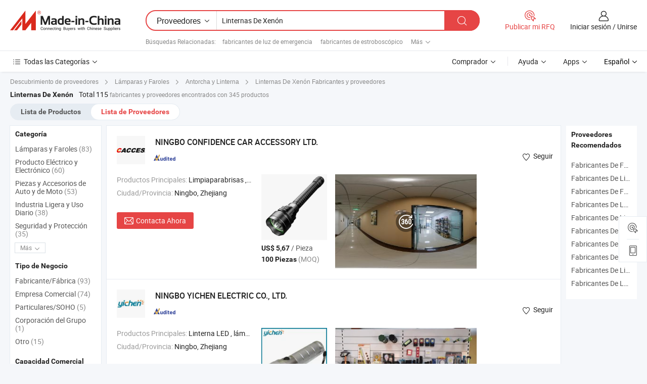

--- FILE ---
content_type: text/html;charset=UTF-8
request_url: https://es.made-in-china.com/manufacturers/xenon-flashlights.html
body_size: 38613
content:
<!DOCTYPE HTML>
<html lang="es">
<head>
    <base href="//es.made-in-china.com" target="_top"/>
<meta http-equiv="Content-Type" content="text/html; charset=utf-8" />
        <title>Fabricantes de Linternas De Xenón de China, Fabricantes y Proveedores de Linternas De Xenón en es.Made-in-China.com</title>
    <meta content="fabricantes de Linternas De Xenón, fábrica de Linternas De Xenón, fabricantes de China, proveedores de China" name="keywords">
        <meta content="lista de fabricantes de Linternas De Xenón de China, obtener acceso a fabricantes de Linternas De Xenón y proveedores de Linternas De Xenón desde China eficientemente en es.Made-in-China.com" name="description">
<link rel="dns-prefetch" href="//www.micstatic.com">
<link rel="preconnect" href="//www.micstatic.com">
<link rel="dns-prefetch" href="//image.made-in-china.com">
<link rel="preconnect" href="//image.made-in-china.com">
<link rel="dns-prefetch" href="//pic.made-in-china.com">
<link rel="preconnect" href="//pic.made-in-china.com">
			<link rel="canonical" href="//es.made-in-china.com/manufacturers/xenon-flashlights.html"/>
	      <link rel="next" href="//es.made-in-china.com/manufacturers/xenon-flashlights_2.html"/>
      <link type="text/css" rel="stylesheet" href="https://www.micstatic.com/common/css/global_bdef139a.css" /><link type="text/css" rel="stylesheet" href="https://www.micstatic.com/common/js/assets/artDialog/skins/simple_221eedfd.css" /><link type="text/css" rel="stylesheet" href="https://www.micstatic.com/common/css/validator_88e23ce7.css" /><link type="text/css" rel="stylesheet" href="https://www.micstatic.com/landing/www/qc/css/company-search.B_5230bcb5.css" /><link type="text/css" rel="stylesheet" href="https://www.micstatic.com/common/future/core/style/future_d36576e8.css" /><link type="text/css" rel="stylesheet" href="https://www.micstatic.com/landing/www/qp/css/modules/swiper@7.0.5-bundle.min_f7b0d48b.css" /> 
                <link rel="alternate" hreflang="de" href="https://de.made-in-china.com/manufacturers/xenon-flashlights.html" />
            <link rel="alternate" hreflang="hi" href="https://hi.made-in-china.com/manufacturers/xenon-flashlights.html" />
            <link rel="alternate" hreflang="ru" href="https://ru.made-in-china.com/manufacturers/xenon-flashlights.html" />
            <link rel="alternate" hreflang="pt" href="https://pt.made-in-china.com/manufacturers/xenon-flashlights.html" />
            <link rel="alternate" hreflang="ko" href="https://kr.made-in-china.com/manufacturers/xenon-flashlights.html" />
            <link rel="alternate" hreflang="en" href="https://www.made-in-china.com/manufacturers/xenon-flashlights.html" />
            <link rel="alternate" hreflang="it" href="https://it.made-in-china.com/manufacturers/xenon-flashlights.html" />
            <link rel="alternate" hreflang="fr" href="https://fr.made-in-china.com/manufacturers/xenon-flashlights.html" />
            <link rel="alternate" hreflang="es" href="https://es.made-in-china.com/manufacturers/xenon-flashlights.html" />
            <link rel="alternate" hreflang="x-default" href="https://www.made-in-china.com/manufacturers/xenon-flashlights.html" />
            <link rel="alternate" hreflang="ar" href="https://sa.made-in-china.com/manufacturers/xenon-flashlights.html" />
            <link rel="alternate" hreflang="vi" href="https://vi.made-in-china.com/manufacturers/xenon-flashlights.html" />
            <link rel="alternate" hreflang="th" href="https://th.made-in-china.com/manufacturers/xenon-flashlights.html" />
            <link rel="alternate" hreflang="ja" href="https://jp.made-in-china.com/manufacturers/xenon-flashlights.html" />
            <link rel="alternate" hreflang="id" href="https://id.made-in-china.com/manufacturers/xenon-flashlights.html" />
            <link rel="alternate" hreflang="nl" href="https://nl.made-in-china.com/manufacturers/xenon-flashlights.html" />
            <link rel="alternate" hreflang="tr" href="https://tr.made-in-china.com/manufacturers/xenon-flashlights.html" />
    <style>
        body .prod-favorite-icon .tip-faverite{
            width: 115px;
        }
        .J-async-dom .extra-rec {
            min-height: 1000px;
        }
    </style>
<!-- Polyfill Code Begin --><script chaset="utf-8" type="text/javascript" src="https://www.micstatic.com/polyfill/polyfill-simplify_eb12d58d.js"></script><!-- Polyfill Code End --></head>
<body probe-clarity="false" >
            <div id="header" ></div>
<script>
    function headerMlanInit() {
        const funcName = 'headerMlan';
        const app = new window[funcName]({target: document.getElementById('header'), props: {props: {"pageType":3,"logoTitle":"Fabricantes y proveedores","logoUrl":null,"base":{"buyerInfo":{"service":"Servicio","newUserGuide":"Guía de Nuevo Usuario","auditReport":"Audited Suppliers' Reports","meetSuppliers":"Meet Suppliers","onlineTrading":"Secured Trading Service","buyerCenter":"Centro del Comprador","contactUs":"Contáctenos","search":"Buscar","prodDirectory":"Directorio de Productos","supplierDiscover":"Supplier Discover","sourcingRequest":"Publicar Solicitud de Compra","quickLinks":"Quick Links","myFavorites":"Mis Favoritos","visitHistory":"Historial de Navegación","buyer":"Comprador","blog":"Perspectivas Comerciales"},"supplierInfo":{"supplier":"Proveedor","joinAdvance":"加入高级会员","tradeServerMarket":"外贸服务市场","memberHome":"外贸e家","cloudExpo":"Smart Expo云展会","onlineTrade":"交易服务","internationalLogis":"国际物流","northAmericaBrandSailing":"北美全渠道出海","micDomesticTradeStation":"中国制造网内贸站"},"helpInfo":{"whyMic":"Why Made-in-China.com","auditSupplierWay":"Cómo auditamos a los proveedores","securePaymentWay":"Cómo aseguramos el pago","submitComplaint":"Presentar una queja","contactUs":"Contáctenos","faq":"Preguntas más frecuentes","help":"Ayuda"},"appsInfo":{"downloadApp":"¡Descargar App!","forBuyer":"Para Comprador","forSupplier":"Para Proveedor","exploreApp":"Explora los descuentos exclusivos de la App","apps":"Apps"},"languages":[{"lanCode":0,"simpleName":"en","name":"English","value":"//www.made-in-china.com/manufacturers/xenon-flashlights.html","htmlLang":"en"},{"lanCode":5,"simpleName":"es","name":"Español","value":"//es.made-in-china.com/","htmlLang":"es"},{"lanCode":4,"simpleName":"pt","name":"Português","value":"//pt.made-in-china.com/manufacturers/xenon-flashlights.html","htmlLang":"pt"},{"lanCode":2,"simpleName":"fr","name":"Français","value":"//fr.made-in-china.com/manufacturers/xenon-flashlights.html","htmlLang":"fr"},{"lanCode":3,"simpleName":"ru","name":"Русский язык","value":"//ru.made-in-china.com/manufacturers/xenon-flashlights.html","htmlLang":"ru"},{"lanCode":8,"simpleName":"it","name":"Italiano","value":"//it.made-in-china.com/manufacturers/xenon-flashlights.html","htmlLang":"it"},{"lanCode":6,"simpleName":"de","name":"Deutsch","value":"//de.made-in-china.com/manufacturers/xenon-flashlights.html","htmlLang":"de"},{"lanCode":7,"simpleName":"nl","name":"Nederlands","value":"//nl.made-in-china.com/manufacturers/xenon-flashlights.html","htmlLang":"nl"},{"lanCode":9,"simpleName":"sa","name":"العربية","value":"//sa.made-in-china.com/manufacturers/xenon-flashlights.html","htmlLang":"ar"},{"lanCode":11,"simpleName":"kr","name":"한국어","value":"//kr.made-in-china.com/manufacturers/xenon-flashlights.html","htmlLang":"ko"},{"lanCode":10,"simpleName":"jp","name":"日本語","value":"//jp.made-in-china.com/manufacturers/xenon-flashlights.html","htmlLang":"ja"},{"lanCode":12,"simpleName":"hi","name":"हिन्दी","value":"//hi.made-in-china.com/manufacturers/xenon-flashlights.html","htmlLang":"hi"},{"lanCode":13,"simpleName":"th","name":"ภาษาไทย","value":"//th.made-in-china.com/manufacturers/xenon-flashlights.html","htmlLang":"th"},{"lanCode":14,"simpleName":"tr","name":"Türkçe","value":"//tr.made-in-china.com/manufacturers/xenon-flashlights.html","htmlLang":"tr"},{"lanCode":15,"simpleName":"vi","name":"Tiếng Việt","value":"//vi.made-in-china.com/manufacturers/xenon-flashlights.html","htmlLang":"vi"},{"lanCode":16,"simpleName":"id","name":"Bahasa Indonesia","value":"//id.made-in-china.com/manufacturers/xenon-flashlights.html","htmlLang":"id"}],"showMlan":true,"showRules":false,"rules":"Rules","language":"es","menu":"Menú","subTitle":null,"subTitleLink":null,"stickyInfo":null},"categoryRegion":{"categories":"Todas las Categorías","categoryList":[{"name":"Agricultura y Alimento","value":"https://es.made-in-china.com/category1_Agriculture-Food/Agriculture-Food_usssssssss.html","catCode":"1000000000"},{"name":"Ropa y Accesorios","value":"https://es.made-in-china.com/category1_Apparel-Accessories/Apparel-Accessories_uussssssss.html","catCode":"1100000000"},{"name":"Artes y Antigüedades","value":"https://es.made-in-china.com/category1_Arts-Crafts/Arts-Crafts_uyssssssss.html","catCode":"1200000000"},{"name":"Piezas y Accesorios de Auto y de Moto","value":"https://es.made-in-china.com/category1_Auto-Motorcycle-Parts-Accessories/Auto-Motorcycle-Parts-Accessories_yossssssss.html","catCode":"2900000000"},{"name":"Bolsas, Maletínes y Cajas","value":"https://es.made-in-china.com/category1_Bags-Cases-Boxes/Bags-Cases-Boxes_yhssssssss.html","catCode":"2600000000"},{"name":"Productos Químicos","value":"https://es.made-in-china.com/category1_Chemicals/Chemicals_uissssssss.html","catCode":"1300000000"},{"name":"Productos de Computadora","value":"https://es.made-in-china.com/category1_Computer-Products/Computer-Products_iissssssss.html","catCode":"3300000000"},{"name":"Construcción y Decoración","value":"https://es.made-in-china.com/category1_Construction-Decoration/Construction-Decoration_ugssssssss.html","catCode":"1500000000"},{"name":"Electrónicos de Consumo","value":"https://es.made-in-china.com/category1_Consumer-Electronics/Consumer-Electronics_unssssssss.html","catCode":"1400000000"},{"name":"Producto Eléctrico y Electrónico","value":"https://es.made-in-china.com/category1_Electrical-Electronics/Electrical-Electronics_uhssssssss.html","catCode":"1600000000"},{"name":"Mueble","value":"https://es.made-in-china.com/category1_Furniture/Furniture_yessssssss.html","catCode":"2700000000"},{"name":"Salud y Medicina","value":"https://es.made-in-china.com/category1_Health-Medicine/Health-Medicine_uessssssss.html","catCode":"1700000000"},{"name":"Equipo y Componentes Industriales","value":"https://es.made-in-china.com/category1_Industrial-Equipment-Components/Industrial-Equipment-Components_inssssssss.html","catCode":"3400000000"},{"name":"Instrumentos y Medidores","value":"https://es.made-in-china.com/category1_Instruments-Meters/Instruments-Meters_igssssssss.html","catCode":"3500000000"},{"name":"Industria Ligera y Uso Diario","value":"https://es.made-in-china.com/category1_Light-Industry-Daily-Use/Light-Industry-Daily-Use_urssssssss.html","catCode":"1800000000"},{"name":"Lámparas y Faroles","value":"https://es.made-in-china.com/category1_Lights-Lighting/Lights-Lighting_isssssssss.html","catCode":"3000000000"},{"name":"Maquinaria de Procesamiento","value":"https://es.made-in-china.com/category1_Manufacturing-Processing-Machinery/Manufacturing-Processing-Machinery_uossssssss.html","catCode":"1900000000"},{"name":"Metalurgia, Mineral y Energía","value":"https://es.made-in-china.com/category1_Metallurgy-Mineral-Energy/Metallurgy-Mineral-Energy_ysssssssss.html","catCode":"2000000000"},{"name":"Suministros de Oficina","value":"https://es.made-in-china.com/category1_Office-Supplies/Office-Supplies_yrssssssss.html","catCode":"2800000000"},{"name":"Embalaje e Impresión","value":"https://es.made-in-china.com/category1_Packaging-Printing/Packaging-Printing_ihssssssss.html","catCode":"3600000000"},{"name":"Seguridad y Protección","value":"https://es.made-in-china.com/category1_Security-Protection/Security-Protection_ygssssssss.html","catCode":"2500000000"},{"name":"Servicio","value":"https://es.made-in-china.com/category1_Service/Service_ynssssssss.html","catCode":"2400000000"},{"name":"Artículos de Deporte y Recreación","value":"https://es.made-in-china.com/category1_Sporting-Goods-Recreation/Sporting-Goods-Recreation_iussssssss.html","catCode":"3100000000"},{"name":"Producto Textil","value":"https://es.made-in-china.com/category1_Textile/Textile_yussssssss.html","catCode":"2100000000"},{"name":"Herramientas y Ferretería","value":"https://es.made-in-china.com/category1_Tools-Hardware/Tools-Hardware_iyssssssss.html","catCode":"3200000000"},{"name":"Juguetes","value":"https://es.made-in-china.com/category1_Toys/Toys_yyssssssss.html","catCode":"2200000000"},{"name":"Transporte","value":"https://es.made-in-china.com/category1_Transportation/Transportation_yissssssss.html","catCode":"2300000000"}],"more":"Más"},"searchRegion":{"show":true,"lookingFor":"Cuéntanos lo que estás buscando...","homeUrl":"//es.made-in-china.com","products":"Productos","suppliers":"Proveedores","auditedFactory":null,"uploadImage":"Subir Imagen","max20MbPerImage":"Máximo 20 MB por imagen","yourRecentKeywords":"Tus Palabras Clave Recientes","clearHistory":"Borrar Historial","popularSearches":"Búsquedas Relacionadas","relatedSearches":"Más","more":null,"maxSizeErrorMsg":"Subida fallida. El tamaño máximo de la imagen es de 20 MB.","noNetworkErrorMsg":"No hay conexión de red. Por favor revise su configuración de red y inténtelo de nuevo.","uploadFailedErrorMsg":"Carga fallida. Formato de imagen incorrecto. Formatos admitidos: JPG, PNG, BMP.","relatedList":[{"word":"fabricantes de luz de emergencia","adsData":"","link":"https://es.made-in-china.com/manufacturers/emergency-light.html","title":"fabricantes de luz de emergencia"},{"word":"fabricantes de estroboscópico","adsData":"","link":"https://es.made-in-china.com/manufacturers/strobe.html","title":"fabricantes de estroboscópico"},{"word":"fabricantes de linterna led","adsData":"","link":"https://es.made-in-china.com/manufacturers/led-flashlight.html","title":"fabricantes de linterna led"},{"word":"fabricantes de linterna","adsData":"","link":"https://es.made-in-china.com/manufacturers/flashlight.html","title":"fabricantes de linterna"},{"word":"fabricantes de antorcha","adsData":"","link":"https://es.made-in-china.com/manufacturers/torch.html","title":"fabricantes de antorcha"},{"word":"Linternas De Buceo","adsData":"","link":"https://es.made-in-china.com/tag_search_product/Diving-Flashlights_yesuoin_1.html","title":"Linternas De Buceo"},{"word":"Linternas Submarinas","adsData":"","link":"https://es.made-in-china.com/tag_search_product/Underwater-Flashlights_onessin_1.html","title":"Linternas Submarinas"},{"word":"Linterna Recargable","adsData":"","link":"https://es.made-in-china.com/tag_search_product/Rechargeable-Torch_uyoegin_1.html","title":"Linterna Recargable"},{"word":"Luces De Advertencia","adsData":"","link":"https://es.made-in-china.com/tag_search_product/Warning-Lights_uyihorn_1.html","title":"Luces De Advertencia"},{"word":"Linterna De Exterior","adsData":"","link":"https://es.made-in-china.com/tag_search_product/Outdoor-Flashlight_rnrgon_1.html","title":"Linterna De Exterior"}],"relatedTitle":null,"relatedTitleLink":null,"formParams":null,"mlanFormParams":{"keyword":"Linternas De Xenón","inputkeyword":"Linternas De Xenón","type":null,"currentTab":null,"currentPage":null,"currentCat":null,"currentRegion":null,"currentProp":null,"submitPageUrl":null,"parentCat":null,"otherSearch":null,"currentAllCatalogCodes":null,"sgsMembership":null,"memberLevel":null,"topOrder":null,"size":null,"more":"más","less":"less","staticUrl50":null,"staticUrl10":null,"staticUrl30":null,"condition":"1","conditionParamsList":[{"condition":"0","conditionName":null,"action":"/productSearch?keyword=#word#","searchUrl":null,"inputPlaceholder":null},{"condition":"1","conditionName":null,"action":"https://es.made-in-china.com/companySearch?keyword=#word#","searchUrl":null,"inputPlaceholder":null}]},"enterKeywordTips":"Introduzca una palabra clave al menos para su búsqueda.","openMultiSearch":false},"frequentRegion":{"rfq":{"rfq":"Publicar mi RFQ","searchRfq":"Search RFQs","acquireRfqHover":"Cuéntanos qué necesitas y prueba la manera fácil de obtener cotizaciones !","searchRfqHover":"Discover quality RFQs and connect with big-budget buyers"},"account":{"account":"Cuenta","signIn":"Iniciar sesión","join":"Unirse","newUser":"Nuevo Usuario","joinFree":"Unirse","or":"O","socialLogin":"Al hacer clic en Iniciar Sesión, Unirse Gratis o Continuar con Facebook, Linkedin, Twitter, Google, %s, acepto el %sUser Agreement%s y la %sPrivacy Policy%s","message":"Mensajes","quotes":"Citas","orders":"Pedidos","favorites":"Favoritos","visitHistory":"Historial de Navegación","postSourcingRequest":"Publicar Solicitud de Compra","hi":"Hola","signOut":"Desconectar","manageProduct":"Gestionar Productos","editShowroom":"Editar sala de exposición","username":"","userType":null,"foreignIP":true,"currentYear":2026,"userAgreement":"Acuerdo de Usuario","privacyPolicy":"Política de Privacidad"},"message":{"message":"Mensajes","signIn":"Iniciar sesión","join":"Unirse","newUser":"Nuevo Usuario","joinFree":"Unirse","viewNewMsg":"Sign in to view the new messages","inquiry":"Consultas","rfq":"RFQs","awaitingPayment":"Awaiting payments","chat":"Charlar","awaitingQuotation":"Esperando cotizaciones"},"cart":{"cart":"Cesta de Consultas"}},"busiRegion":null,"previewRegion":null,"relatedQpSync":true,"relatedQpSearchUrl":"https://www.made-in-china.com/multi-search/getHeadRelatedQp?word=xenon flashlights&headQpType=QC&lanCode=5"}}});
		const hoc=o=>(o.__proto__.$get=function(o){return this.$$.ctx[this.$$.props[o]]},o.__proto__.$getKeys=function(){return Object.keys(this.$$.props)},o.__proto__.$getProps=function(){return this.$get("props")},o.__proto__.$setProps=function(o){var t=this.$getKeys(),s={},p=this;t.forEach(function(o){s[o]=p.$get(o)}),s.props=Object.assign({},s.props,o),this.$set(s)},o.__proto__.$help=function(){console.log("\n            $set(props): void             | 设置props的值\n            $get(key: string): any        | 获取props指定key的值\n            $getKeys(): string[]          | 获取props所有key\n            $getProps(): any              | 获取props里key为props的值（适用nail）\n            $setProps(params: any): void  | 设置props里key为props的值（适用nail）\n            $on(ev, callback): func       | 添加事件监听，返回移除事件监听的函数\n            $destroy(): void              | 销毁组件并触发onDestroy事件\n        ")},o);
        window[`${funcName}Api`] = hoc(app);
    };
</script><script type="text/javascript" crossorigin="anonymous" onload="headerMlanInit()" src="https://www.micstatic.com/nail/pc/header-mlan_6f301846.js"></script>    	<div class="auto-size J-auto-size qc-page">
        <input type="hidden" id="lanCode" name="lanCode" value="5">
        <input type="hidden" id="lan" name="lan" value="es">
        <input type="hidden" id="sensor_pg_v" value="st:qc,m:xenon flashlights,p:1,tp:103,stp:10302,tp:103,stp:10302"/>
        <input id="ads_word" name="ads_word" type="hidden" value="xenon flashlights"/>
        <input type="hidden" id="relatedQpSync" name="relatedQpSync" value="true">
                        <input type="hidden" id="login" value="false" />
        <input type="hidden" id="loginBuyer" value="false" />
        <input type="hidden" id="liveComIds" value="null"/>
        <input type="hidden" name="user_behavior_trace_id" id="user_behavior_trace_id" value="1jgbc90k7f25g"/>
                <script class="J-mlan-config" type="text/data-lang" data-lang="">
        {
            "Please input keyword(s).": "Ingrese la(s) palabra(s) clave(s).",
            "Please input the information in English only.": "Por favor ingrese la información solo en inglés.",
            "More": "Más",
            "Less": "Menos",
            "negotiable": "Negociable",
            "Following": "Siguiendo",
            "Follow": "Seguir",
            "Followed Successfully!": "¡Seguido con Éxito!",
            "Unfollow Successfully!": "¡Dejar de seguir con éxito!",
            "Only for global buyer.": "Solo para compradores globales.",
            "1000 suppliers at the most.": "1000 proveedores como máximo.",
            "Your operation is too frequent, please try again after 24 hours.": "Su operación es demasiado frecuente, intente nuevamente después de 24 horas.",
            "Please enter your full name.": "Por favor ingrese su nombre completo.",
            "Please use English characters.": "Utilice caracteres Ingleses.",
            "Enter your email address": "Por favor, ponga su dirección de e-mail.",
            "Please enter your email address.": "Por favor, ponga su dirección de e-mail.",
            "Please enter a valid email address.": "Introduzca la dirección válida de su correo por favor.",
            "To Be Negotiated": "Para Ser Negociado",
            "Updates notifications will be sent to this email, make sure your email is correct.": "Las notificaciones de actualizaciones se enviarán a este correo electrónico, asegúrese de que su correo electrónico sea correcto.",
            "Name": "Nombre",
            "Email": "Dirección de Correo",
            "An account already exists with this email,": "Ya existe una cuenta con este correo electrónico,",
            "Sign in": "Iniciar sesión",
            "now or select another email address.": "ahora o seleccione otra dirección de correo electrónico.",
            "Confirm": "Confirmar",
            "Cancel": "Cancelar",
            "Ms.": "Sra.",
            "Mr.": "Sr.",
            "Miss": "Señora",
            "Mrs.": "Sra.",
            "System error, please try again.": "Error del sistema, por favor, inténtalo de nuevo.",
            "Chat Now!": "Charlar!",
            "Chat Now": "Charlar",
            "Chat with supplier online now!": "Chatea con el proveedor en línea ahora！",
            "Chat": "Charlar",
            "Talk to me!": "Háblame!",
            "Supplier is offline now, please leave your message.": "El proveedor está desconectado ahora, por favor deje su mensaje.",
            "Products": "Productos",
            "Exhibitors": "Expositores",
            "Suppliers": "Proveedores"
        }
        </script>
                <div class="crumb crumb-new" itemscope itemtype="https://schema.org/BreadcrumbList">
    		<span itemprop="itemListElement" itemscope itemtype="https://schema.org/ListItem">
  <a itemprop="item" href="https://es.made-in-china.com/html/category.html">
      <span itemprop="name">Descubrimiento de proveedores</span>
  </a>
  <meta itemprop="position" content="1" />
</span>
						<i class="ob-icon icon-right"></i>
				<span itemprop="itemListElement" itemscope itemtype="https://schema.org/ListItem">
		    <a itemprop="item" href="https://es.made-in-china.com/category1_Lights-Lighting/Lights-Lighting_isssssssss.html">
		        <span itemprop="name">Lámparas y Faroles</span>
		    </a>
		    <meta itemprop="position" content="2" />
		</span>
						<i class="ob-icon icon-right"></i>
				<span itemprop="itemListElement" itemscope itemtype="https://schema.org/ListItem">
		    <a itemprop="item" href="https://es.made-in-china.com/category23_Lights-Lighting/Torch-Flashlight_ississssss_1.html">
		        <span itemprop="name">Antorcha y Linterna</span>
		    </a>
		    <meta itemprop="position" content="3" />
		</span>
	                                        <i class="ob-icon icon-right"></i>
                                        <h1>Linternas De Xen&oacute;n Fabricantes y proveedores</h1>
            		</div>
		<div class="page grid qc-list">
                        <div class="layout-fly cf">
                <div class="main-wrap">
                    <div class="main">
						                        <div class="total-tip total-tip-new">
                                                                                                                                            <em class='key_word'>Linternas De Xen&oacute;n</em> <em>Total 115</em> fabricantes y proveedores encontrados con 345 productos
                        </div>
						<div class="list-tab">
                            <ul class="tab">
                                <li><a href="https://es.made-in-china.com/tag_search_product/Xenon-Flashlights_oneiggn_1.html">Lista de Productos</a></li>
                                <li class="selected"><a>Lista de Proveedores</a></li>
                                                            </ul>
						</div>
																			<div class="search-list">
								        						                                                                        <div faw-module="suppliers_list" class="list-node
                   ">
            <div class="tip arrow-top company-description" style="display: none;">
        <div class="content">
                    Manufactura y proveedor chino de Limpiaparabrisas, Brazo del limpiaparabrisas, Funda del volante del coche, Kit de reconstrucción de piezas del motor, Eje del cigüeñal, Aspiradora Hoover, Compresor de aire portátil, Reproductor multimedia para coche, Cable de carga, Cámara de tablero del coche, Funda para coche, Productos deportivos, ofreciendo Eje de cigüeñal forjado OE para 2009-2021 V8 508PS 508pn Land Rover Defender, Discovery IV, Range Rover, Sport, Velar, Jaguar F-Pace, F-Type, Xe OEM RF8w93ba Da50892, Cigüeñal forjado para Land Rover 5.0L 508PS 508pn Aj133 motor de gasolina V8 parte del cigüeñal OEM RF8w93ba Da50892 Lr037954, Lr043721, C2z22046 2009-2021, Lr022967, Lr035361 Cigüeñal para Land Rover Range Rover Vogue Tdv8 Sdv8 4.4L Diésel 448dt Motor OE Ajuste Cigüeñal Forjado de Alta Resistencia 6q6211AA, 6q6211ba y así sucesivamente de calidad.
                </div>
        <span class="arrow arrow-out">
            <span class="arrow arrow-in"></span>
        </span>
    </div>
    <div class="company-logo-wrap">
                <div class="company-logo">
            <img src='https://www.micstatic.com/landing/www/qc/img/com-logo.png?_v=1769753333170' data-original="//image.made-in-china.com/206f0j00aQERFBeMsGzs/NINGBO-CONFIDENCE-CAR-ACCESSORY-LTD-.jpg" alt="NINGBO CONFIDENCE CAR ACCESSORY LTD." />
        </div>
        <div class="company-name-wrap">
            <h2 class="company-name">
                <a class="company-name-link" target="_blank" rel="nofollow" href="https://es.made-in-china.com/co_cacces" ads-data="t:6,a:1,p:2,pcid:DovQcxJOsAHY,si:1,ty:1,c:17,st:3,pa:3,flx_deliv_tp:comb,ads_id:,ads_tp:,srv_id:" >
                                            NINGBO CONFIDENCE CAR ACCESSORY LTD. </a>
            </h2>
            <div class="company-auth-wrap">
                <div class="compnay-auth">
                                                                                                                                                                                                                                                                                                                                                                                            												                                                                                                                        																		                                                                                                                        												                                                                                                                                                                                                    <span class="auth-block as-info">
                                <div class="as-logo pl-0 as-logo-now" reportUsable="reportUsable">
                                     <input type="hidden" value="DovQcxJOsAHY">
                                    <a target="_blank" href="https://es.made-in-china.com/co_cacces/company_info.html" rel="nofollow" ads-data="t:6,a:1,p:2,pcid:DovQcxJOsAHY,si:1,ty:1,c:17,st:4,pa:4">
                                        <span class="left_2"><img class="auth-icon ico-audited" src='https://www.micstatic.com/common/img/icon-new/as_32.png' alt="Proveedores Auditados"></span>
                                                                                                                    </a>
                                </div>
                            </span>
                                                                                                                                                                                                        </div>
                <div class="com-actions">
                                                                <div class="action action-follow follow-btn" data-logusername="cacces" data-cid="DovQcxJOsAHY" ads-data="st:69,pdid:,pcid:DovQcxJOsAHY,is_trade:,is_sample:,is_rushorder:,a:1,flx_deliv_tp:comb,ads_id:,ads_tp:,srv_id:">
                            <a href="javascript:void(0)">
                                <i class="ob-icon icon-heart-f"></i>
                                <i class="ob-icon icon-heart"></i>
                                <span>Seguir</span>
                            </a>
                        </div>
                                                        </div>
            </div>
        </div>
    </div>
    <div class="company-info-wrap">
        <div class="company-info">
            <div class="company-box">
                <div class="company-intro">
                                                                                    <div>
                            <label class="subject">Productos Principales:</label>
                            <span title="Limpiaparabrisas, Brazo del limpiaparabrisas, Funda del volante del coche, Kit de reconstrucción de piezas del motor, Eje del cigüeñal, Aspiradora Hoover, Compresor de aire portátil, Reproductor multimedia para coche, Cable de carga, Cámara de tablero del coche, Funda para coche, Productos deportivos">
                                                                                                                                                        Limpiaparabrisas , Brazo del limpiaparabrisas , Funda del volante del coche , Kit de reconstrucción de piezas del motor , Eje del cigüeñal </span>
                        </div>
                                                                                                                                                                            <div>
                                <label class="subject">Ciudad/Provincia:</label>
                                <span>
                                    Ningbo, Zhejiang
                                </span>
                            </div>
                                                                                                    </div>
                <div class="user-action">
                    <a rel="nofollow" fun-inquiry-supplier target="_blank" href="https://www.made-in-china.com/sendInquiry/shrom_DovQcxJOsAHY_DovQcxJOsAHY.html?from=search&type=cs&target=com&word=xenon+flashlights&plant=es" class="contact-btn" ads-data="t:6,a:1,p:2,pcid:DovQcxJOsAHY,si:1,ty:1,c:17,st:24,pa:24,st:24,flx_deliv_tp:comb,ads_id:,ads_tp:,srv_id:">
                        <i class="ob-icon icon-mail"></i> Contacta Ahora
                    </a>
                    <b class="tm3_chat_status" dataId="DovQcxJOsAHY_DovQcxJOsAHY_3"
                       inquiry="https://www.made-in-china.com/sendInquiry/shrom_DovQcxJOsAHY_DovQcxJOsAHY.html?from=search&type=cs&target=com&word=xenon+flashlights&plant=es"
                       processor="chat" cid="DovQcxJOsAHY" style="display:none"></b>
                    <a rel="nofollow" class="tm-on" title="Háblame!" href="javascript:void('Talk to me!')"
                       style="display:none">Háblame!</a>
                </div>
            </div>
        </div>
        <div class="rec-product-wrap">
                            <ul class="rec-product">
                                                                                                                                <li >
                                <div class="img-thumb">
                                    <a href="https://es.made-in-china.com/co_cacces/product_P70-Flashlight-Super-Bright-Long-Range-5000-High-Power-Xenon-Searchlight-Diving-Flashlight-High-Powered-Rechargeable-Outdoor-30_ysooouyhrg.html" class="img-thumb-inner" target="_blank" title="P70 Linterna S&uacute;per Brillante de Largo Alcance 5000 Linterna de B&uacute;squeda de Xen&oacute;n de Alta Potencia Recargable para Actividades al Aire Libre 30">
                                        <img alt="P70 Linterna S&uacute;per Brillante de Largo Alcance 5000 Linterna de B&uacute;squeda de Xen&oacute;n de Alta Potencia Recargable para Actividades al Aire Libre 30" title="P70 Linterna S&uacute;per Brillante de Largo Alcance 5000 Linterna de B&uacute;squeda de Xen&oacute;n de Alta Potencia Recargable para Actividades al Aire Libre 30"
                                             src="https://image.made-in-china.com/2f1j00kCqbgoJcMAqQ/P70-Linterna-S-per-Brillante-de-Largo-Alcance-5000-Linterna-de-B-squeda-de-Xen-n-de-Alta-Potencia-Recargable-para-Actividades-al-Aire-Libre-30.jpg"
                                                                                        faw-exposure ads-data="t:6,a:1,p:2,pcid:DovQcxJOsAHY,si:1,ty:1,c:17,st:8,pa:8,pid:MEdRtjOVlZkY,tps:1,pdid:MEdRtjOVlZkY,flx_deliv_tp:comb,ads_id:,ads_tp:,srv_id:"/>
                                    </a>
                                </div>
                                <div class="pro-price-moq">
                                    <div class="prd-price" title="US$ 5,67 / Pieza"><strong class="price">US$ 5,67</strong> / Pieza</div>
                                    <div class="moq" title="100 Piezas">100 Piezas <span class="text--grey">(MOQ)</span></div>
                                </div>
                            </li>
                                                                                                                                                        <li >
                                <div class="img-thumb">
                                    <a href="https://es.made-in-china.com/co_cacces/product_High-Quality-P70-Flashlight-Super-Bright-Long-Range-5000-High-Power-Diving-Flashlight-High-Powered-Rechargeable-Battery_ysuersoioy.html" class="img-thumb-inner" target="_blank" title="Linterna de alta calidad P70 s&uacute;per brillante de largo alcance 5000 linterna de buceo de alta potencia con bater&iacute;a recargable de alta potencia">
                                        <img alt="Linterna de alta calidad P70 s&uacute;per brillante de largo alcance 5000 linterna de buceo de alta potencia con bater&iacute;a recargable de alta potencia" title="Linterna de alta calidad P70 s&uacute;per brillante de largo alcance 5000 linterna de buceo de alta potencia con bater&iacute;a recargable de alta potencia"
                                             src="https://image.made-in-china.com/2f1j00HGlqLrhsbSzZ/Linterna-de-alta-calidad-P70-s-per-brillante-de-largo-alcance-5000-linterna-de-buceo-de-alta-potencia-con-bater-a-recargable-de-alta-potencia.jpg"
                                                                                        faw-exposure ads-data="t:6,a:1,p:2,pcid:DovQcxJOsAHY,si:1,ty:1,c:17,st:8,pa:8,pid:PJvrxFsGYtRZ,tps:2,pdid:PJvrxFsGYtRZ,flx_deliv_tp:comb,ads_id:,ads_tp:,srv_id:"/>
                                    </a>
                                </div>
                                <div class="pro-price-moq">
                                    <div class="prd-price" title="US$ 5,67 / Pieza"><strong class="price">US$ 5,67</strong> / Pieza</div>
                                    <div class="moq" title="100 Piezas">100 Piezas <span class="text--grey">(MOQ)</span></div>
                                </div>
                            </li>
                                                            </ul>
                                                            <script type="application/json">
                {
                    "sceneUrl": "",
                    "scenePicUrl": "",
                    "panoramaUrl": "//world-port.made-in-china.com/viewVR?comId=DovQcxJOsAHY",
                    "panoSnapshotUrl": "https://world.made-in-china.com/img/ffs/4/ZfUYRedIVGit",
                    "videoUrl": "",
                    "videoCoverPicUrl": "",
                    "vid":"",
                    "autoplay": true,
                    "comUrl": "https://es.made-in-china.com/co_cacces",
                    "comName": "NINGBO CONFIDENCE CAR ACCESSORY LTD.",
                    "csLevel": "50",
                    "sgsMembership": "0",
                    "keyWordSearch": "[{\"word\":\"Limpiaparabrisas\",\"wordSearchUrl\":\"https://es.made-in-china.com/co_cacces/product/keywordSearch?searchKeyword=Limpiaparabrisas&viewType=0\"},{\"word\":\" Brazo del limpiaparabrisas\",\"wordSearchUrl\":\"https://es.made-in-china.com/co_cacces/product/keywordSearch?searchKeyword= Brazo del limpiaparabrisas&viewType=0\"},{\"word\":\" Funda del volante del coche\",\"wordSearchUrl\":\"https://es.made-in-china.com/co_cacces/product/keywordSearch?searchKeyword= Funda del volante del coche&viewType=0\"},{\"word\":\" Kit de reconstrucci&oacute;n de piezas del motor\",\"wordSearchUrl\":\"https://es.made-in-china.com/co_cacces/product/keywordSearch?searchKeyword= Kit de reconstrucci&oacute;n de piezas del motor&viewType=0\"},{\"word\":\" Eje del cig&uuml;e&ntilde;al\",\"wordSearchUrl\":\"https://es.made-in-china.com/co_cacces/product/keywordSearch?searchKeyword= Eje del cig&uuml;e&ntilde;al&viewType=0\"},{\"word\":\" Aspiradora Hoover\",\"wordSearchUrl\":\"https://es.made-in-china.com/co_cacces/product/keywordSearch?searchKeyword= Aspiradora Hoover&viewType=0\"},{\"word\":\" Compresor de aire port&aacute;til\",\"wordSearchUrl\":\"https://es.made-in-china.com/co_cacces/product/keywordSearch?searchKeyword= Compresor de aire port&aacute;til&viewType=0\"},{\"word\":\" Reproductor multimedia para coche\",\"wordSearchUrl\":\"https://es.made-in-china.com/co_cacces/product/keywordSearch?searchKeyword= Reproductor multimedia para coche&viewType=0\"},{\"word\":\" Cable de carga\",\"wordSearchUrl\":\"https://es.made-in-china.com/co_cacces/product/keywordSearch?searchKeyword= Cable de carga&viewType=0\"},{\"word\":\" C&aacute;mara de tablero del coche\",\"wordSearchUrl\":\"https://es.made-in-china.com/co_cacces/product/keywordSearch?searchKeyword= C&aacute;mara de tablero del coche&viewType=0\"},{\"word\":\" Funda para coche\",\"wordSearchUrl\":\"https://es.made-in-china.com/co_cacces/product/keywordSearch?searchKeyword= Funda para coche&viewType=0\"},{\"word\":\" Productos deportivos\",\"wordSearchUrl\":\"https://es.made-in-china.com/co_cacces/product/keywordSearch?searchKeyword= Productos deportivos&viewType=0\"}]",
                    "inquiryUrl": "https://www.made-in-china.com/sendInquiry/shrom_DovQcxJOsAHY_DovQcxJOsAHY.html?from=search&type=cs&target=com&word=xenon+flashlights&plant=es",
                    "aboutUsUrl": "https://es.made-in-china.com/co_cacces/company_info.html",
                    "placeholderUrl": "https://www.micstatic.com/landing/www/qc/img/spacer.gif?_v=1769753333170",
                    "tridImg": "https://www.micstatic.com/common/img/icon/3d_36.png?_v=1769753333170",
                    "tridGif": "https://www.micstatic.com/common/img/icon/3d_gif.gif?_v=1769753333170"
                }
            </script>
                <script>
                    document.addEventListener('DOMContentLoaded', function () {
                        var companyNames = document.querySelectorAll('.company-name-link');
                        companyNames.forEach(function (element) {
                            element.addEventListener('mouseover', function () {
                                // 显示公司简介
                                var description = element.closest('.list-node').querySelector('.company-description');
                                if (description) {
                                    description.style.display = 'block';
                                }
                            });
                            element.addEventListener('mouseout', function () {
                                // 隐藏公司简介
                                var description = element.closest('.list-node').querySelector('.company-description');
                                if (description) {
                                    description.style.display = 'none';
                                }
                            });
                        });
                    });
                </script>
                                            <div class="company-video-wrap" faw-exposure ads-data="t:6,a:1,p:2,pcid:DovQcxJOsAHY,si:1,ty:1,c:17,st:27,st:12,flx_deliv_tp:comb,ads_id:,ads_tp:,srv_id:">
                    <div class="J-holder 360" data-url="//world-port.made-in-china.com/viewVR?comId=DovQcxJOsAHY" ads-data="t:6,a:1,p:2,pcid:DovQcxJOsAHY,si:1,ty:1,c:17,st:27,st:12,flx_deliv_tp:comb,ads_id:,ads_tp:,srv_id:">
                                                    <img class="cover--company cover-360" src="https://world.made-in-china.com/img/ffs/4/ZfUYRedIVGit"/>
                                                <div class="J-company-play play-360">
                            <i class="ob-icon icon-panorama"></i>
                        </div>
                    </div>
                </div>
                                </div>
    </div>
    </div> <div faw-module="suppliers_list" class="list-node
                           even
               ">
            <div class="tip arrow-top company-description" style="display: none;">
        <div class="content">
                    Manufactura y proveedor chino de Linterna LED, lámpara frontal, linterna de camping, linterna solar, linterna recargable, linterna de alta potencia, linterna de llavero, pinzas LED, linterna de xenón, carrito de compras, ofreciendo Altavoz inalámbrico Bluetooth recargable Yichen con luz, Linterna LED recargable con zoom Yichen, láser blanco con luz de advertencia, Linterna táctica LED recargable y zoomable Yichen con 2 interruptores y así sucesivamente de calidad.
                </div>
        <span class="arrow arrow-out">
            <span class="arrow arrow-in"></span>
        </span>
    </div>
    <div class="company-logo-wrap">
                <div class="company-logo">
            <img src='https://www.micstatic.com/landing/www/qc/img/com-logo.png?_v=1769753333170' data-original="//image.made-in-china.com/206f0j00GQTEjWYKFapM/NINGBO-YICHEN-ELECTRIC-CO-LTD-.jpg" alt="NINGBO YICHEN ELECTRIC CO., LTD." />
        </div>
        <div class="company-name-wrap">
            <h2 class="company-name">
                <a class="company-name-link" target="_blank" href="https://es.made-in-china.com/co_nbyichen" ads-data="t:6,a:2,p:2,pcid:foBQAgUxTJHS,si:1,ty:1,c:17,st:3,pa:3,flx_deliv_tp:comb,ads_id:,ads_tp:,srv_id:" >
                                            NINGBO YICHEN ELECTRIC CO., LTD. </a>
            </h2>
            <div class="company-auth-wrap">
                <div class="compnay-auth">
                                                                                                                                                                                                                                                                                                                                                                                            												                                                                                                                        																		                                                                                                                        												                                                                                                                                                                                                    <span class="auth-block as-info">
                                <div class="as-logo pl-0 as-logo-now" reportUsable="reportUsable">
                                     <input type="hidden" value="foBQAgUxTJHS">
                                    <a target="_blank" href="https://es.made-in-china.com/co_nbyichen/company_info.html" rel="nofollow" ads-data="t:6,a:2,p:2,pcid:foBQAgUxTJHS,si:1,ty:1,c:17,st:4,pa:4">
                                        <span class="left_2"><img class="auth-icon ico-audited" src='https://www.micstatic.com/common/img/icon-new/as_32.png' alt="Proveedores Auditados"></span>
                                                                                                                    </a>
                                </div>
                            </span>
                                                                                                                                                                                                        </div>
                <div class="com-actions">
                                                                <div class="action action-follow follow-btn" data-logusername="nbyichen" data-cid="foBQAgUxTJHS" ads-data="st:69,pdid:,pcid:foBQAgUxTJHS,is_trade:,is_sample:,is_rushorder:,a:2,flx_deliv_tp:comb,ads_id:,ads_tp:,srv_id:">
                            <a href="javascript:void(0)">
                                <i class="ob-icon icon-heart-f"></i>
                                <i class="ob-icon icon-heart"></i>
                                <span>Seguir</span>
                            </a>
                        </div>
                                                        </div>
            </div>
        </div>
    </div>
    <div class="company-info-wrap">
        <div class="company-info">
            <div class="company-box">
                <div class="company-intro">
                                                                                    <div>
                            <label class="subject">Productos Principales:</label>
                            <span title="Linterna LED, lámpara frontal, linterna de camping, linterna solar, linterna recargable, linterna de alta potencia, linterna de llavero, pinzas LED, linterna de xenón, carrito de compras">
                                                                                                                                                        Linterna LED , lámpara frontal , linterna de camping , linterna solar , linterna recargable </span>
                        </div>
                                                                                                                                                                            <div>
                                <label class="subject">Ciudad/Provincia:</label>
                                <span>
                                    Ningbo, Zhejiang
                                </span>
                            </div>
                                                                                                    </div>
                <div class="user-action">
                    <a rel="nofollow" fun-inquiry-supplier target="_blank" href="https://www.made-in-china.com/sendInquiry/shrom_foBQAgUxTJHS_foBQAgUxTJHS.html?from=search&type=cs&target=com&word=xenon+flashlights&plant=es" class="contact-btn" ads-data="t:6,a:2,p:2,pcid:foBQAgUxTJHS,si:1,ty:1,c:17,st:24,pa:24,st:24,flx_deliv_tp:comb,ads_id:,ads_tp:,srv_id:">
                        <i class="ob-icon icon-mail"></i> Contacta Ahora
                    </a>
                    <b class="tm3_chat_status" dataId="foBQAgUxTJHS_foBQAgUxTJHS_3"
                       inquiry="https://www.made-in-china.com/sendInquiry/shrom_foBQAgUxTJHS_foBQAgUxTJHS.html?from=search&type=cs&target=com&word=xenon+flashlights&plant=es"
                       processor="chat" cid="foBQAgUxTJHS" style="display:none"></b>
                    <a rel="nofollow" class="tm-on" title="Háblame!" href="javascript:void('Talk to me!')"
                       style="display:none">Háblame!</a>
                </div>
            </div>
        </div>
        <div class="rec-product-wrap">
                            <ul class="rec-product">
                                                                                                                                <li >
                                <div class="img-thumb">
                                    <a href="https://es.made-in-china.com/co_nbyichen/product_Yichen-6-LED-Xenon-Tactical-Flashlight_heryhhuyg.html" class="img-thumb-inner" target="_blank" title="Linterna t&aacute;ctica LED Xen&oacute;n Yichen 6">
                                        <img alt="Linterna t&aacute;ctica LED Xen&oacute;n Yichen 6" title="Linterna t&aacute;ctica LED Xen&oacute;n Yichen 6"
                                             src="https://image.made-in-china.com/2f1j00sFoQPmkgAhbY/Linterna-t-ctica-LED-Xen-n-Yichen-6.jpg"
                                                                                        faw-exposure ads-data="t:6,a:2,p:2,pcid:foBQAgUxTJHS,si:1,ty:1,c:17,st:8,pa:8,pid:aqNnMrYTHKho,tps:1,pdid:aqNnMrYTHKho,flx_deliv_tp:comb,ads_id:,ads_tp:,srv_id:"/>
                                    </a>
                                </div>
                                <div class="pro-price-moq">
                                    <div class="prd-price" title="US$ 1,5 / Pieza"><strong class="price">US$ 1,5</strong> / Pieza</div>
                                    <div class="moq" title="1.000 Piezas">1.000 Piezas <span class="text--grey">(MOQ)</span></div>
                                </div>
                            </li>
                                                            </ul>
                                                            <script type="application/json">
                {
                    "sceneUrl": "",
                    "scenePicUrl": "",
                    "panoramaUrl": "",
                    "panoSnapshotUrl": "",
                    "videoUrl": "https://v.made-in-china.com/ucv/sbr/22f5227d33847355726fc0a265e252/52e92b8f4010193480458659769355_h264_def.mp4",
                    "videoCoverPicUrl": "https://image.made-in-china.com/358f0j00PEoYvnQJhDbi/NINGBO-YICHEN-ELECTRIC-CO-LTD-.jpg",
                    "vid":"",
                    "autoplay": true,
                    "comUrl": "https://es.made-in-china.com/co_nbyichen",
                    "comName": "NINGBO YICHEN ELECTRIC CO., LTD.",
                    "csLevel": "50",
                    "sgsMembership": "0",
                    "keyWordSearch": "[{\"word\":\"Linterna LED\",\"wordSearchUrl\":\"https://es.made-in-china.com/co_nbyichen/product/keywordSearch?searchKeyword=Linterna LED&viewType=0\"},{\"word\":\" l&aacute;mpara frontal\",\"wordSearchUrl\":\"https://es.made-in-china.com/co_nbyichen/product/keywordSearch?searchKeyword= l&aacute;mpara frontal&viewType=0\"},{\"word\":\" linterna de camping\",\"wordSearchUrl\":\"https://es.made-in-china.com/co_nbyichen/product/keywordSearch?searchKeyword= linterna de camping&viewType=0\"},{\"word\":\" linterna solar\",\"wordSearchUrl\":\"https://es.made-in-china.com/co_nbyichen/product/keywordSearch?searchKeyword= linterna solar&viewType=0\"},{\"word\":\" linterna recargable\",\"wordSearchUrl\":\"https://es.made-in-china.com/co_nbyichen/product/keywordSearch?searchKeyword= linterna recargable&viewType=0\"},{\"word\":\" linterna de alta potencia\",\"wordSearchUrl\":\"https://es.made-in-china.com/co_nbyichen/product/keywordSearch?searchKeyword= linterna de alta potencia&viewType=0\"},{\"word\":\" linterna de llavero\",\"wordSearchUrl\":\"https://es.made-in-china.com/co_nbyichen/product/keywordSearch?searchKeyword= linterna de llavero&viewType=0\"},{\"word\":\" pinzas LED\",\"wordSearchUrl\":\"https://es.made-in-china.com/co_nbyichen/product/keywordSearch?searchKeyword= pinzas LED&viewType=0\"},{\"word\":\" linterna de xen&oacute;n\",\"wordSearchUrl\":\"https://es.made-in-china.com/co_nbyichen/product/keywordSearch?searchKeyword= linterna de xen&oacute;n&viewType=0\"},{\"word\":\" carrito de compras\",\"wordSearchUrl\":\"https://es.made-in-china.com/co_nbyichen/product/keywordSearch?searchKeyword= carrito de compras&viewType=0\"}]",
                    "inquiryUrl": "https://www.made-in-china.com/sendInquiry/shrom_foBQAgUxTJHS_foBQAgUxTJHS.html?from=search&type=cs&target=com&word=xenon+flashlights&plant=es",
                    "aboutUsUrl": "https://es.made-in-china.com/co_nbyichen/company_info.html",
                    "placeholderUrl": "https://www.micstatic.com/landing/www/qc/img/spacer.gif?_v=1769753333170",
                    "tridImg": "https://www.micstatic.com/common/img/icon/3d_36.png?_v=1769753333170",
                    "tridGif": "https://www.micstatic.com/common/img/icon/3d_gif.gif?_v=1769753333170"
                }
            </script>
                <script>
                    document.addEventListener('DOMContentLoaded', function () {
                        var companyNames = document.querySelectorAll('.company-name-link');
                        companyNames.forEach(function (element) {
                            element.addEventListener('mouseover', function () {
                                // 显示公司简介
                                var description = element.closest('.list-node').querySelector('.company-description');
                                if (description) {
                                    description.style.display = 'block';
                                }
                            });
                            element.addEventListener('mouseout', function () {
                                // 隐藏公司简介
                                var description = element.closest('.list-node').querySelector('.company-description');
                                if (description) {
                                    description.style.display = 'none';
                                }
                            });
                        });
                    });
                </script>
                                            <div class="company-video-wrap" faw-exposure ads-data="t:6,a:2,p:2,pcid:foBQAgUxTJHS,si:1,ty:1,c:17,st:27,st:15,flx_deliv_tp:comb,ads_id:,ads_tp:,srv_id:">
                    <div class="J-holder">
                                                    <img class="cover--company" src="https://image.made-in-china.com/358f0j00PEoYvnQJhDbi/NINGBO-YICHEN-ELECTRIC-CO-LTD-.jpg" faw-video ads-data="t:6,a:2,p:2,pcid:foBQAgUxTJHS,si:1,ty:1,c:17,st:27,st:15,item_type:com_details,item_id:EnZfilgPsthj,cloud_media_url:https://v.made-in-china.com/ucv/sbr/22f5227d33847355726fc0a265e252/52e92b8f4010193480458659769355_h264_def.mp4,flx_deliv_tp:comb,ads_id:,ads_tp:,srv_id:" />
                                                <div class="J-company-play play-video">
                            <i class="ob-icon icon-play"></i>
                        </div>
                    </div>
                </div>
                                </div>
    </div>
    </div> <div faw-module="suppliers_list" class="list-node
                   ">
            <div class="tip arrow-top company-description" style="display: none;">
        <div class="content">
                    Manufactura y proveedor chino de Fuente de luz LED SMD, módulo de lámpara UV, faro LED para automóvil, fuente de iluminación LED COB de alta potencia para interiores, lámpara LED para exteriores, ofreciendo 3535 Diodo Emisor de Luz 3watt Rojo 650nm 660nm 670nm para el Crecimiento de Plantas, Chip de alta potencia más barato 3535 3W 460nm 465nm LED azul para microscopio, Luz Solar Insecticida E27 12V Doble Longitud de Onda UVA365nm + UVA395nm y así sucesivamente de calidad.
                </div>
        <span class="arrow arrow-out">
            <span class="arrow arrow-in"></span>
        </span>
    </div>
    <div class="company-logo-wrap">
                <div class="company-logo">
            <img src='https://www.micstatic.com/landing/www/qc/img/com-logo.png?_v=1769753333170' data-original="//image.made-in-china.com/206f0j00gazGFpuPIYcK/Guangzhou-Yingsheng-Lighting-Co-Ltd-.jpg" alt="Guangzhou Yingsheng Lighting Co., Ltd." />
        </div>
        <div class="company-name-wrap">
            <h2 class="company-name">
                <a class="company-name-link" target="_blank" href="https://es.made-in-china.com/co_gzysled" ads-data="t:6,a:3,p:2,pcid:oBxtXKTjEVkc,si:1,ty:1,c:17,st:3,pa:3,flx_deliv_tp:comb,ads_id:,ads_tp:,srv_id:" >
                                            Guangzhou Yingsheng Lighting Co., Ltd. </a>
            </h2>
            <div class="company-auth-wrap">
                <div class="compnay-auth">
                                                                                                                                                                                                                                                                                                                                                                                            												                                                                                                                        																		                                                                                                                        												                                                                                                                                                                                                    <span class="auth-block as-info">
                                <div class="as-logo pl-0 as-logo-now" reportUsable="reportUsable">
                                     <input type="hidden" value="oBxtXKTjEVkc">
                                    <a target="_blank" href="https://es.made-in-china.com/co_gzysled/company_info.html" rel="nofollow" ads-data="t:6,a:3,p:2,pcid:oBxtXKTjEVkc,si:1,ty:1,c:17,st:4,pa:4">
                                        <span class="left_2"><img class="auth-icon ico-audited" src='https://www.micstatic.com/common/img/icon-new/as_32.png' alt="Proveedores Auditados"></span>
                                                                                                                    </a>
                                </div>
                            </span>
                                                                                                                                                                                                                <span class="auth-block basic-ability">
                        <img src="https://www.micstatic.com/landing/www/qc/img/employee.png?_v=1769753333170" alt="Número de Empleados" />11
                        <div class="tip arrow-top">
                            <div class="tip-con">Número de Empleados</div>
                            <span class="arrow arrow-out">
                                <span class="arrow arrow-in"></span>
                            </span>
                        </div>
                    </span>
                                    </div>
                <div class="com-actions">
                                                                            </div>
            </div>
        </div>
    </div>
    <div class="company-info-wrap">
        <div class="company-info">
            <div class="company-box">
                <div class="company-intro">
                                                                <div>
                            <label class="subject">Tipo de Negocio:</label>
                            <span title="Empresa Comercial">
                                Empresa Comercial
                            </span>
                        </div>
                                                                <div>
                            <label class="subject">Productos Principales:</label>
                            <span title="Fuente de luz LED SMD, módulo de lámpara UV, faro LED para automóvil, fuente de iluminación LED COB de alta potencia para interiores, lámpara LED para exteriores">
                                                                                                                                                        Fuente de luz LED SMD , módulo de lámpara UV , faro LED para automóvil , fuente de iluminación LED COB de alta potencia para interiores , lámpara LED para exteriores </span>
                        </div>
                                                                <div>
                            <label class="subject">Capacidad de R&D:</label>
                                                        <span title="ODM,OEM">
                                ODM,OEM
                            </span>
                        </div>
                                                                                                                                                        <div>
                                <label class="subject">Ciudad/Provincia:</label>
                                <span>
                                    Guangzhou, Guangdong
                                </span>
                            </div>
                                                                                                    </div>
                <div class="user-action">
                    <a rel="nofollow" fun-inquiry-supplier target="_blank" href="https://www.made-in-china.com/sendInquiry/shrom_oBxtXKTjEVkc_oBxtXKTjEVkc.html?from=search&type=cs&target=com&word=xenon+flashlights&plant=es" class="contact-btn" ads-data="t:6,a:3,p:2,pcid:oBxtXKTjEVkc,si:1,ty:1,c:17,st:24,pa:24,st:24,flx_deliv_tp:comb,ads_id:,ads_tp:,srv_id:">
                        <i class="ob-icon icon-mail"></i> Contacta Ahora
                    </a>
                    <b class="tm3_chat_status" dataId="oBxtXKTjEVkc_oBxtXKTjEVkc_3"
                       inquiry="https://www.made-in-china.com/sendInquiry/shrom_oBxtXKTjEVkc_oBxtXKTjEVkc.html?from=search&type=cs&target=com&word=xenon+flashlights&plant=es"
                       processor="chat" cid="oBxtXKTjEVkc" style="display:none"></b>
                    <a rel="nofollow" class="tm-on" title="Háblame!" href="javascript:void('Talk to me!')"
                       style="display:none">Háblame!</a>
                </div>
            </div>
        </div>
        <div class="rec-product-wrap">
                            <ul class="rec-product">
                                                                                                                                <li >
                                <div class="img-thumb">
                                    <a href="https://es.made-in-china.com/co_gzysled/product_Customized-Adjustable-Focus-UV-C-LED-254nm-and-365nm-Rechargeable-2-in-1-Flashlight_uoisgheyyu.html" class="img-thumb-inner" target="_blank" title="Linterna UV-C LED ajustable y personalizable 254nm y 365nm recargable 2 en 1">
                                        <img alt="Linterna UV-C LED ajustable y personalizable 254nm y 365nm recargable 2 en 1" title="Linterna UV-C LED ajustable y personalizable 254nm y 365nm recargable 2 en 1"
                                             src="https://image.made-in-china.com/2f1j00oDvMJkhccwby/Linterna-UV-C-LED-ajustable-y-personalizable-254nm-y-365nm-recargable-2-en-1.jpg"
                                                                                        faw-exposure ads-data="t:6,a:3,p:2,pcid:oBxtXKTjEVkc,si:1,ty:1,c:17,st:8,pa:8,pid:UOEAbRclJPaB,tps:1,pdid:UOEAbRclJPaB,flx_deliv_tp:comb,ads_id:,ads_tp:,srv_id:"/>
                                    </a>
                                </div>
                                <div class="pro-price-moq">
                                    <div class="prd-price" title="US$ 199,00 / Pieza"><strong class="price">US$ 199,00</strong> / Pieza</div>
                                    <div class="moq" title="1 Pieza">1 Pieza <span class="text--grey">(MOQ)</span></div>
                                </div>
                            </li>
                                                            </ul>
                                                            <script type="application/json">
                {
                    "sceneUrl": "",
                    "scenePicUrl": "",
                    "panoramaUrl": "",
                    "panoSnapshotUrl": "",
                    "videoUrl": "https://v.made-in-china.com/ucv/sbr/c0539692d5c2f449248403ad88509d/952f8677f710217722055972489067_h264_def.mp4",
                    "videoCoverPicUrl": "https://image.made-in-china.com/358f0j00tEZfVagcVPoj/Guangzhou-Yingsheng-Lighting-Co-Ltd-.jpg",
                    "vid":"",
                    "autoplay": true,
                    "comUrl": "https://es.made-in-china.com/co_gzysled",
                    "comName": "Guangzhou Yingsheng Lighting Co., Ltd.",
                    "csLevel": "30",
                    "sgsMembership": "0",
                    "keyWordSearch": "[{\"word\":\"Fuente de luz LED SMD\",\"wordSearchUrl\":\"https://es.made-in-china.com/co_gzysled/product/keywordSearch?searchKeyword=Fuente de luz LED SMD&viewType=0\"},{\"word\":\" m&oacute;dulo de l&aacute;mpara UV\",\"wordSearchUrl\":\"https://es.made-in-china.com/co_gzysled/product/keywordSearch?searchKeyword= m&oacute;dulo de l&aacute;mpara UV&viewType=0\"},{\"word\":\" faro LED para autom&oacute;vil\",\"wordSearchUrl\":\"https://es.made-in-china.com/co_gzysled/product/keywordSearch?searchKeyword= faro LED para autom&oacute;vil&viewType=0\"},{\"word\":\" fuente de iluminaci&oacute;n LED COB de alta potencia para interiores\",\"wordSearchUrl\":\"https://es.made-in-china.com/co_gzysled/product/keywordSearch?searchKeyword= fuente de iluminaci&oacute;n LED COB de alta potencia para interiores&viewType=0\"},{\"word\":\" l&aacute;mpara LED para exteriores\",\"wordSearchUrl\":\"https://es.made-in-china.com/co_gzysled/product/keywordSearch?searchKeyword= l&aacute;mpara LED para exteriores&viewType=0\"}]",
                    "inquiryUrl": "https://www.made-in-china.com/sendInquiry/shrom_oBxtXKTjEVkc_oBxtXKTjEVkc.html?from=search&type=cs&target=com&word=xenon+flashlights&plant=es",
                    "aboutUsUrl": "https://es.made-in-china.com/co_gzysled/company_info.html",
                    "placeholderUrl": "https://www.micstatic.com/landing/www/qc/img/spacer.gif?_v=1769753333170",
                    "tridImg": "https://www.micstatic.com/common/img/icon/3d_36.png?_v=1769753333170",
                    "tridGif": "https://www.micstatic.com/common/img/icon/3d_gif.gif?_v=1769753333170"
                }
            </script>
                <script>
                    document.addEventListener('DOMContentLoaded', function () {
                        var companyNames = document.querySelectorAll('.company-name-link');
                        companyNames.forEach(function (element) {
                            element.addEventListener('mouseover', function () {
                                // 显示公司简介
                                var description = element.closest('.list-node').querySelector('.company-description');
                                if (description) {
                                    description.style.display = 'block';
                                }
                            });
                            element.addEventListener('mouseout', function () {
                                // 隐藏公司简介
                                var description = element.closest('.list-node').querySelector('.company-description');
                                if (description) {
                                    description.style.display = 'none';
                                }
                            });
                        });
                    });
                </script>
                                            <div class="company-video-wrap" faw-exposure ads-data="t:6,a:3,p:2,pcid:oBxtXKTjEVkc,si:1,ty:1,c:17,st:27,st:15,flx_deliv_tp:comb,ads_id:,ads_tp:,srv_id:">
                    <div class="J-holder">
                                                    <img class="cover--company" src="https://image.made-in-china.com/358f0j00tEZfVagcVPoj/Guangzhou-Yingsheng-Lighting-Co-Ltd-.jpg" faw-video ads-data="t:6,a:3,p:2,pcid:oBxtXKTjEVkc,si:1,ty:1,c:17,st:27,st:15,item_type:com_details,item_id:UEaTXJBrFphY,cloud_media_url:https://v.made-in-china.com/ucv/sbr/c0539692d5c2f449248403ad88509d/952f8677f710217722055972489067_h264_def.mp4,flx_deliv_tp:comb,ads_id:,ads_tp:,srv_id:" />
                                                <div class="J-company-play play-video">
                            <i class="ob-icon icon-play"></i>
                        </div>
                    </div>
                </div>
                                </div>
    </div>
    </div> <div faw-module="suppliers_list" class="list-node
                           even
               ">
            <div class="tip arrow-top company-description" style="display: none;">
        <div class="content">
                    Jiaxing Greenown Industry Co., Ltd.
                </div>
        <span class="arrow arrow-out">
            <span class="arrow arrow-in"></span>
        </span>
    </div>
    <div class="company-logo-wrap">
                <div class="company-logo">
            <img src='https://www.micstatic.com/landing/www/qc/img/com-logo.png?_v=1769753333170' data-original="" alt="Jiaxing Greenown Industry Co., Ltd." />
        </div>
        <div class="company-name-wrap">
            <h2 class="company-name">
                <a class="company-name-link" target="_blank" href="https://es.made-in-china.com/co_hidjsm520" ads-data="t:7,a:4,p:2,pcid:poMECyRGHLhP,si:1,ty:1,c:17,st:3,pa:3,flx_deliv_tp:comb,ads_id:,ads_tp:,srv_id:" >
                                            Jiaxing Greenown Industry Co., Ltd. </a>
            </h2>
            <div class="company-auth-wrap">
                <div class="compnay-auth">
                                                                                                                                                                                </div>
                <div class="com-actions">
                                                                            </div>
            </div>
        </div>
    </div>
    <div class="company-info-wrap">
        <div class="company-info">
            <div class="company-box">
                <div class="company-intro">
                                                                                                                                                                                                                    <div>
                                <label class="subject">Ciudad/Provincia:</label>
                                <span>
                                    Jiaxing, Zhejiang
                                </span>
                            </div>
                                                                                                    </div>
                <div class="user-action">
                    <a rel="nofollow" fun-inquiry-supplier target="_blank" href="https://www.made-in-china.com/sendInquiry/shrom_poMECyRGHLhP_poMECyRGHLhP.html?from=search&type=down&target=com&word=xenon+flashlights&plant=es" class="contact-btn" ads-data="t:7,a:4,p:2,pcid:poMECyRGHLhP,si:1,ty:1,c:17,st:24,pa:24,st:24,flx_deliv_tp:comb,ads_id:,ads_tp:,srv_id:">
                        <i class="ob-icon icon-mail"></i> Contacta Ahora
                    </a>
                    <b class="tm3_chat_status" dataId="poMECyRGHLhP_poMECyRGHLhP_3"
                       inquiry="https://www.made-in-china.com/sendInquiry/shrom_poMECyRGHLhP_poMECyRGHLhP.html?from=search&type=down&target=com&word=xenon+flashlights&plant=es"
                       processor="chat" cid="poMECyRGHLhP" style="display:none"></b>
                    <a rel="nofollow" class="tm-on" title="Háblame!" href="javascript:void('Talk to me!')"
                       style="display:none">Háblame!</a>
                </div>
            </div>
        </div>
        <div class="rec-product-wrap">
                            <ul class="rec-product">
                                                                                                                                <li >
                                <div class="img-thumb">
                                    <a href="https://es.made-in-china.com/co_hidjsm520/product_HID-Flashlight-PSL-B2-_hniuusnyg.html" class="img-thumb-inner" target="_blank" title="Linterna HID (PSL-B2).">
                                        <img alt="Linterna HID (PSL-B2)." title="Linterna HID (PSL-B2)."
                                             src='https://www.micstatic.com/landing/www/qc/img/spacer.gif?_v=1769753333170' data-original="https://image.made-in-china.com/2f1j00lCLaYgUZIWqQ/Linterna-HID-PSL-B2-.jpg" faw-exposure ads-data="t:7,a:4,p:2,pcid:poMECyRGHLhP,si:1,ty:1,c:17,st:8,pa:8,pid:lbLJaYtXuDVQ,tps:1,pdid:lbLJaYtXuDVQ,flx_deliv_tp:comb,ads_id:,ads_tp:,srv_id:"/>
                                    </a>
                                </div>
                                <div class="pro-price-moq">
                                    <div class="prd-price" title=""><strong class="price">Negociable</strong></div>
                                    <div class="moq" title="100 Conjuntos">100 Conjuntos <span class="text--grey">(MOQ)</span></div>
                                </div>
                            </li>
                                                                                                                                                        <li >
                                <div class="img-thumb">
                                    <a href="https://es.made-in-china.com/co_hidjsm520/product_HID-UV-Flashlight-PSL-B2UV-_hniuusueg.html" class="img-thumb-inner" target="_blank" title="UV linterna HID (PSL-B2UV)">
                                        <img alt="UV linterna HID (PSL-B2UV)" title="UV linterna HID (PSL-B2UV)"
                                             src='https://www.micstatic.com/landing/www/qc/img/spacer.gif?_v=1769753333170' data-original="https://image.made-in-china.com/2f1j00YCITRSGdsibE/UV-linterna-HID-PSL-B2UV-.jpg" faw-exposure ads-data="t:7,a:4,p:2,pcid:poMECyRGHLhP,si:1,ty:1,c:17,st:8,pa:8,pid:abumTSGdvihE,tps:2,pdid:abumTSGdvihE,flx_deliv_tp:comb,ads_id:,ads_tp:,srv_id:"/>
                                    </a>
                                </div>
                                <div class="pro-price-moq">
                                    <div class="prd-price" title=""><strong class="price">Negociable</strong></div>
                                    <div class="moq" title="100 Conjuntos">100 Conjuntos <span class="text--grey">(MOQ)</span></div>
                                </div>
                            </li>
                                                                                                                                                        <li class="addto" >
                                <div class="img-thumb">
                                    <a href="https://es.made-in-china.com/co_hidjsm520/product_HID-Portable-Flashlight-PSL-A1-_hniusorhg.html" class="img-thumb-inner" target="_blank" title="Linterna port&aacute;til HID (PSL-A1).">
                                        <img alt="Linterna port&aacute;til HID (PSL-A1)." title="Linterna port&aacute;til HID (PSL-A1)."
                                             src='https://www.micstatic.com/landing/www/qc/img/spacer.gif?_v=1769753333170' data-original="https://image.made-in-china.com/2f1j00nvIETMGzhWoA/Linterna-port-til-HID-PSL-A1-.jpg" faw-exposure ads-data="t:7,a:4,p:2,pcid:poMECyRGHLhP,si:1,ty:1,c:17,st:8,pa:8,pid:CquEmMGUHDWZ,tps:3,pdid:CquEmMGUHDWZ,flx_deliv_tp:comb,ads_id:,ads_tp:,srv_id:"/>
                                    </a>
                                </div>
                                <div class="pro-price-moq">
                                    <div class="prd-price" title=""><strong class="price">Negociable</strong></div>
                                    <div class="moq" title=""> <span class="text--grey">(MOQ)</span></div>
                                </div>
                            </li>
                                                            </ul>
                                                            <script type="application/json">
                {
                    "sceneUrl": "",
                    "scenePicUrl": "",
                    "panoramaUrl": "",
                    "panoSnapshotUrl": "",
                    "videoUrl": "",
                    "videoCoverPicUrl": "",
                    "vid":"",
                    "autoplay": true,
                    "comUrl": "https://es.made-in-china.com/co_hidjsm520",
                    "comName": "Jiaxing Greenown Industry Co., Ltd.",
                    "csLevel": "0",
                    "sgsMembership": "",
                    "keyWordSearch": "[{\"word\":\"Buscando Luz\",\"wordSearchUrl\":\"https://es.made-in-china.com/co_hidjsm520/product/keywordSearch?searchKeyword=Buscando Luz&viewType=0\"},{\"word\":\" Luz oculta\",\"wordSearchUrl\":\"https://es.made-in-china.com/co_hidjsm520/product/keywordSearch?searchKeyword= Luz oculta&viewType=0\"},{\"word\":\" Luz LED\",\"wordSearchUrl\":\"https://es.made-in-china.com/co_hidjsm520/product/keywordSearch?searchKeyword= Luz LED&viewType=0\"},{\"word\":\" Kits HID\",\"wordSearchUrl\":\"https://es.made-in-china.com/co_hidjsm520/product/keywordSearch?searchKeyword= Kits HID&viewType=0\"},{\"word\":\" Ballast HID\",\"wordSearchUrl\":\"https://es.made-in-china.com/co_hidjsm520/product/keywordSearch?searchKeyword= Ballast HID&viewType=0\"}]",
                    "inquiryUrl": "https://www.made-in-china.com/sendInquiry/shrom_poMECyRGHLhP_poMECyRGHLhP.html?from=search&type=down&target=com&word=xenon+flashlights&plant=es",
                    "aboutUsUrl": "https://es.made-in-china.com/co_hidjsm520/company_info.html",
                    "placeholderUrl": "https://www.micstatic.com/landing/www/qc/img/spacer.gif?_v=1769753333170",
                    "tridImg": "https://www.micstatic.com/common/img/icon/3d_36.png?_v=1769753333170",
                    "tridGif": "https://www.micstatic.com/common/img/icon/3d_gif.gif?_v=1769753333170"
                }
            </script>
                <script>
                    document.addEventListener('DOMContentLoaded', function () {
                        var companyNames = document.querySelectorAll('.company-name-link');
                        companyNames.forEach(function (element) {
                            element.addEventListener('mouseover', function () {
                                // 显示公司简介
                                var description = element.closest('.list-node').querySelector('.company-description');
                                if (description) {
                                    description.style.display = 'block';
                                }
                            });
                            element.addEventListener('mouseout', function () {
                                // 隐藏公司简介
                                var description = element.closest('.list-node').querySelector('.company-description');
                                if (description) {
                                    description.style.display = 'none';
                                }
                            });
                        });
                    });
                </script>
                                </div>
    </div>
    </div> <div faw-module="suppliers_list" class="list-node
                   ">
            <div class="tip arrow-top company-description" style="display: none;">
        <div class="content">
                    Guangzhou Aurora Auto Electronics Co., Ltd.
                </div>
        <span class="arrow arrow-out">
            <span class="arrow arrow-in"></span>
        </span>
    </div>
    <div class="company-logo-wrap">
                <div class="company-logo">
            <img src='https://www.micstatic.com/landing/www/qc/img/com-logo.png?_v=1769753333170' data-original="" alt="Guangzhou Aurora Auto Electronics Co., Ltd." />
        </div>
        <div class="company-name-wrap">
            <h2 class="company-name">
                <a class="company-name-link" target="_blank" href="https://es.made-in-china.com/co_auroraautosales" ads-data="t:7,a:5,p:2,pcid:ObjQnIdUbpri,si:1,ty:1,c:17,st:3,pa:3,flx_deliv_tp:comb,ads_id:,ads_tp:,srv_id:" >
                                            Guangzhou Aurora Auto Electronics Co., Ltd. </a>
            </h2>
            <div class="company-auth-wrap">
                <div class="compnay-auth">
                                                                                                                                                                                </div>
                <div class="com-actions">
                                                                            </div>
            </div>
        </div>
    </div>
    <div class="company-info-wrap">
        <div class="company-info">
            <div class="company-box">
                <div class="company-intro">
                                                                                                                                                                                                                    <div>
                                <label class="subject">Ciudad/Provincia:</label>
                                <span>
                                    Guangzhou, Guangdong
                                </span>
                            </div>
                                                                                                    </div>
                <div class="user-action">
                    <a rel="nofollow" fun-inquiry-supplier target="_blank" href="https://www.made-in-china.com/sendInquiry/shrom_ObjQnIdUbpri_ObjQnIdUbpri.html?from=search&type=free&target=com&word=xenon+flashlights&plant=es" class="contact-btn" ads-data="t:7,a:5,p:2,pcid:ObjQnIdUbpri,si:1,ty:1,c:17,st:24,pa:24,st:24,flx_deliv_tp:comb,ads_id:,ads_tp:,srv_id:">
                        <i class="ob-icon icon-mail"></i> Contacta Ahora
                    </a>
                    <b class="tm3_chat_status" dataId="ObjQnIdUbpri_ObjQnIdUbpri_3"
                       inquiry="https://www.made-in-china.com/sendInquiry/shrom_ObjQnIdUbpri_ObjQnIdUbpri.html?from=search&type=free&target=com&word=xenon+flashlights&plant=es"
                       processor="chat" cid="ObjQnIdUbpri" style="display:none"></b>
                    <a rel="nofollow" class="tm-on" title="Háblame!" href="javascript:void('Talk to me!')"
                       style="display:none">Háblame!</a>
                </div>
            </div>
        </div>
        <div class="rec-product-wrap">
                            <ul class="rec-product">
                                                                                                                                <li >
                                <div class="img-thumb">
                                    <a href="https://es.made-in-china.com/co_auroraautosales/product_HID-Xenon-Torch-Flash-Light-AAT-03-35W-_hhiisnroy.html" class="img-thumb-inner" target="_blank" title="Linterna HID Xenon Luz de Flash (AAT-03 35W)">
                                        <img alt="Linterna HID Xenon Luz de Flash (AAT-03 35W)" title="Linterna HID Xenon Luz de Flash (AAT-03 35W)"
                                             src='https://www.micstatic.com/landing/www/qc/img/spacer.gif?_v=1769753333170' data-original="https://image.made-in-china.com/2f1j00jBntFVAyekgm/Linterna-HID-Xenon-Luz-de-Flash-AAT-03-35W-.jpg" faw-exposure ads-data="t:7,a:5,p:2,pcid:ObjQnIdUbpri,si:1,ty:1,c:17,st:8,pa:8,pid:sbuQnFgjZorl,tps:1,pdid:sbuQnFgjZorl,flx_deliv_tp:comb,ads_id:,ads_tp:,srv_id:"/>
                                    </a>
                                </div>
                                <div class="pro-price-moq">
                                    <div class="prd-price" title=""><strong class="price">Negociable</strong></div>
                                    <div class="moq" title=""> <span class="text--grey">(MOQ)</span></div>
                                </div>
                            </li>
                                                                                                                                                        <li >
                                <div class="img-thumb">
                                    <a href="https://es.made-in-china.com/co_auroraautosales/product_HID-Xenon-Flashlight-35W_hhyheehry.html" class="img-thumb-inner" target="_blank" title="HID Xenon linterna 35W">
                                        <img alt="HID Xenon linterna 35W" title="HID Xenon linterna 35W"
                                             src='https://www.micstatic.com/landing/www/qc/img/spacer.gif?_v=1769753333170' data-original="https://image.made-in-china.com/2f1j00bvyTEqrPOozp/HID-Xenon-linterna-35W.jpg" faw-exposure ads-data="t:7,a:5,p:2,pcid:ObjQnIdUbpri,si:1,ty:1,c:17,st:8,pa:8,pid:MqYnvNoxnbrX,tps:2,pdid:MqYnvNoxnbrX,flx_deliv_tp:comb,ads_id:,ads_tp:,srv_id:"/>
                                    </a>
                                </div>
                                <div class="pro-price-moq">
                                    <div class="prd-price" title=""><strong class="price">Negociable</strong></div>
                                    <div class="moq" title="1 Pieza">1 Pieza <span class="text--grey">(MOQ)</span></div>
                                </div>
                            </li>
                                                                                                                                                        <li class="addto" >
                                <div class="img-thumb">
                                    <a href="https://es.made-in-china.com/co_auroraautosales/product_HID-Torch-Light-HID-Flashlight-AAT-04-35W-_hhiisgsgy.html" class="img-thumb-inner" target="_blank" title="Linterna HID Luz/linterna HID 35W-04 (AAT)">
                                        <img alt="Linterna HID Luz/linterna HID 35W-04 (AAT)" title="Linterna HID Luz/linterna HID 35W-04 (AAT)"
                                             src='https://www.micstatic.com/landing/www/qc/img/spacer.gif?_v=1769753333170' data-original="https://image.made-in-china.com/2f1j00wvOanHABccrm/Linterna-HID-Luz-linterna-HID-35W-04-AAT-.jpg" faw-exposure ads-data="t:7,a:5,p:2,pcid:ObjQnIdUbpri,si:1,ty:1,c:17,st:8,pa:8,pid:QbLnEhgPuoRc,tps:3,pdid:QbLnEhgPuoRc,flx_deliv_tp:comb,ads_id:,ads_tp:,srv_id:"/>
                                    </a>
                                </div>
                                <div class="pro-price-moq">
                                    <div class="prd-price" title=""><strong class="price">Negociable</strong></div>
                                    <div class="moq" title=""> <span class="text--grey">(MOQ)</span></div>
                                </div>
                            </li>
                                                            </ul>
                                                            <script type="application/json">
                {
                    "sceneUrl": "",
                    "scenePicUrl": "",
                    "panoramaUrl": "",
                    "panoSnapshotUrl": "",
                    "videoUrl": "",
                    "videoCoverPicUrl": "",
                    "vid":"",
                    "autoplay": true,
                    "comUrl": "https://es.made-in-china.com/co_auroraautosales",
                    "comName": "Guangzhou Aurora Auto Electronics Co., Ltd.",
                    "csLevel": "0",
                    "sgsMembership": "",
                    "keyWordSearch": "[{\"word\":\"Kit HID Luz de trabajo\",\"wordSearchUrl\":\"https://es.made-in-china.com/co_auroraautosales/product/keywordSearch?searchKeyword=Kit HID Luz de trabajo&viewType=0\"},{\"word\":\" HID\",\"wordSearchUrl\":\"https://es.made-in-china.com/co_auroraautosales/product/keywordSearch?searchKeyword= HID&viewType=0\"},{\"word\":\" LED\",\"wordSearchUrl\":\"https://es.made-in-china.com/co_auroraautosales/product/keywordSearch?searchKeyword= LED&viewType=0\"},{\"word\":\" l&aacute;mpara de trabajo linterna HID\",\"wordSearchUrl\":\"https://es.made-in-china.com/co_auroraautosales/product/keywordSearch?searchKeyword= l&aacute;mpara de trabajo linterna HID&viewType=0\"},{\"word\":\" HID Luz de trabajo\",\"wordSearchUrl\":\"https://es.made-in-china.com/co_auroraautosales/product/keywordSearch?searchKeyword= HID Luz de trabajo&viewType=0\"},{\"word\":\" luz LED de trabajo\",\"wordSearchUrl\":\"https://es.made-in-china.com/co_auroraautosales/product/keywordSearch?searchKeyword= luz LED de trabajo&viewType=0\"},{\"word\":\" la antorcha\",\"wordSearchUrl\":\"https://es.made-in-china.com/co_auroraautosales/product/keywordSearch?searchKeyword= la antorcha&viewType=0\"},{\"word\":\" HID Kits HID kit de conversi&oacute;n HID\",\"wordSearchUrl\":\"https://es.made-in-china.com/co_auroraautosales/product/keywordSearch?searchKeyword= HID Kits HID kit de conversi&oacute;n HID&viewType=0\"}]",
                    "inquiryUrl": "https://www.made-in-china.com/sendInquiry/shrom_ObjQnIdUbpri_ObjQnIdUbpri.html?from=search&type=free&target=com&word=xenon+flashlights&plant=es",
                    "aboutUsUrl": "https://es.made-in-china.com/co_auroraautosales/company_info.html",
                    "placeholderUrl": "https://www.micstatic.com/landing/www/qc/img/spacer.gif?_v=1769753333170",
                    "tridImg": "https://www.micstatic.com/common/img/icon/3d_36.png?_v=1769753333170",
                    "tridGif": "https://www.micstatic.com/common/img/icon/3d_gif.gif?_v=1769753333170"
                }
            </script>
                <script>
                    document.addEventListener('DOMContentLoaded', function () {
                        var companyNames = document.querySelectorAll('.company-name-link');
                        companyNames.forEach(function (element) {
                            element.addEventListener('mouseover', function () {
                                // 显示公司简介
                                var description = element.closest('.list-node').querySelector('.company-description');
                                if (description) {
                                    description.style.display = 'block';
                                }
                            });
                            element.addEventListener('mouseout', function () {
                                // 隐藏公司简介
                                var description = element.closest('.list-node').querySelector('.company-description');
                                if (description) {
                                    description.style.display = 'none';
                                }
                            });
                        });
                    });
                </script>
                                </div>
    </div>
    </div> <div faw-module="suppliers_list" class="list-node
                           even
               ">
            <div class="tip arrow-top company-description" style="display: none;">
        <div class="content">
                    Handa Co., Ltd
                </div>
        <span class="arrow arrow-out">
            <span class="arrow arrow-in"></span>
        </span>
    </div>
    <div class="company-logo-wrap">
                <div class="company-logo">
            <img src='https://www.micstatic.com/landing/www/qc/img/com-logo.png?_v=1769753333170' data-original="" alt="Handa Co., Ltd" />
        </div>
        <div class="company-name-wrap">
            <h2 class="company-name">
                <a class="company-name-link" target="_blank" href="https://es.made-in-china.com/co_jxhddz" ads-data="t:7,a:6,p:2,pcid:OoIQWpCTaGkn,si:1,ty:1,c:17,st:3,pa:3,flx_deliv_tp:comb,ads_id:,ads_tp:,srv_id:" >
                                            Handa Co., Ltd </a>
            </h2>
            <div class="company-auth-wrap">
                <div class="compnay-auth">
                                                                                                                                                                                </div>
                <div class="com-actions">
                                                                            </div>
            </div>
        </div>
    </div>
    <div class="company-info-wrap">
        <div class="company-info">
            <div class="company-box">
                <div class="company-intro">
                                                                                                                                                                                                                    <div>
                                <label class="subject">Ciudad/Provincia:</label>
                                <span>
                                    Jiaxing, Zhejiang
                                </span>
                            </div>
                                                                                                    </div>
                <div class="user-action">
                    <a rel="nofollow" fun-inquiry-supplier target="_blank" href="https://www.made-in-china.com/sendInquiry/shrom_OoIQWpCTaGkn_OoIQWpCTaGkn.html?from=search&type=free&target=com&word=xenon+flashlights&plant=es" class="contact-btn" ads-data="t:7,a:6,p:2,pcid:OoIQWpCTaGkn,si:1,ty:1,c:17,st:24,pa:24,st:24,flx_deliv_tp:comb,ads_id:,ads_tp:,srv_id:">
                        <i class="ob-icon icon-mail"></i> Contacta Ahora
                    </a>
                    <b class="tm3_chat_status" dataId="OoIQWpCTaGkn_OoIQWpCTaGkn_3"
                       inquiry="https://www.made-in-china.com/sendInquiry/shrom_OoIQWpCTaGkn_OoIQWpCTaGkn.html?from=search&type=free&target=com&word=xenon+flashlights&plant=es"
                       processor="chat" cid="OoIQWpCTaGkn" style="display:none"></b>
                    <a rel="nofollow" class="tm-on" title="Háblame!" href="javascript:void('Talk to me!')"
                       style="display:none">Háblame!</a>
                </div>
            </div>
        </div>
        <div class="rec-product-wrap">
                            <ul class="rec-product">
                                                                                                                                <li >
                                <div class="img-thumb">
                                    <a href="https://es.made-in-china.com/co_jxhddz/product_HID-Flashlight-HD-S03-_hyiooghrg.html" class="img-thumb-inner" target="_blank" title="Linterna HID (HD-S03)">
                                        <img alt="Linterna HID (HD-S03)" title="Linterna HID (HD-S03)"
                                             src='https://www.micstatic.com/landing/www/qc/img/spacer.gif?_v=1769753333170' data-original="https://image.made-in-china.com/2f1j00BMPTdOmIMroq/Linterna-HID-HD-S03-.jpg" faw-exposure ads-data="t:7,a:6,p:2,pcid:OoIQWpCTaGkn,si:1,ty:1,c:17,st:8,pa:8,pid:oMPmdsFulrWV,tps:1,pdid:oMPmdsFulrWV,flx_deliv_tp:comb,ads_id:,ads_tp:,srv_id:"/>
                                    </a>
                                </div>
                                <div class="pro-price-moq">
                                    <div class="prd-price" title=""><strong class="price">Negociable</strong></div>
                                    <div class="moq" title=""> <span class="text--grey">(MOQ)</span></div>
                                </div>
                            </li>
                                                                                                                                                        <li >
                                <div class="img-thumb">
                                    <a href="https://es.made-in-china.com/co_jxhddz/product_HID-Flashlight_hyiooghyg.html" class="img-thumb-inner" target="_blank" title="Linterna HID">
                                        <img alt="Linterna HID" title="Linterna HID"
                                             src='https://www.micstatic.com/landing/www/qc/img/spacer.gif?_v=1769753333170' data-original="https://image.made-in-china.com/2f1j00MBIQdumJMrok/Linterna-HID.jpg" faw-exposure ads-data="t:7,a:6,p:2,pcid:OoIQWpCTaGkn,si:1,ty:1,c:17,st:8,pa:8,pid:MouQdRFOlrWk,tps:2,pdid:MouQdRFOlrWk,flx_deliv_tp:comb,ads_id:,ads_tp:,srv_id:"/>
                                    </a>
                                </div>
                                <div class="pro-price-moq">
                                    <div class="prd-price" title=""><strong class="price">Negociable</strong></div>
                                    <div class="moq" title=""> <span class="text--grey">(MOQ)</span></div>
                                </div>
                            </li>
                                                                                                                                                        <li class="addto" >
                                <div class="img-thumb">
                                    <a href="https://es.made-in-china.com/co_jxhddz/product_HID-Torch-HD-S02-10A-_hyiooguug.html" class="img-thumb-inner" target="_blank" title="Linterna HID (HD-S02-10A)">
                                        <img alt="Linterna HID (HD-S02-10A)" title="Linterna HID (HD-S02-10A)"
                                             src='https://www.micstatic.com/landing/www/qc/img/spacer.gif?_v=1769753333170' data-original="https://image.made-in-china.com/2f1j00YBHEAGdWbrbo/Linterna-HID-HD-S02-10A-.jpg" faw-exposure ads-data="t:7,a:6,p:2,pcid:OoIQWpCTaGkn,si:1,ty:1,c:17,st:8,pa:8,pid:aogEZGdDhrhW,tps:3,pdid:aogEZGdDhrhW,flx_deliv_tp:comb,ads_id:,ads_tp:,srv_id:"/>
                                    </a>
                                </div>
                                <div class="pro-price-moq">
                                    <div class="prd-price" title=""><strong class="price">Negociable</strong></div>
                                    <div class="moq" title=""> <span class="text--grey">(MOQ)</span></div>
                                </div>
                            </li>
                                                            </ul>
                                                            <script type="application/json">
                {
                    "sceneUrl": "",
                    "scenePicUrl": "",
                    "panoramaUrl": "",
                    "panoSnapshotUrl": "",
                    "videoUrl": "",
                    "videoCoverPicUrl": "",
                    "vid":"",
                    "autoplay": true,
                    "comUrl": "https://es.made-in-china.com/co_jxhddz",
                    "comName": "Handa Co., Ltd",
                    "csLevel": "0",
                    "sgsMembership": "",
                    "keyWordSearch": "[{\"word\":\"Hid\",\"wordSearchUrl\":\"https://es.made-in-china.com/co_jxhddz/product/keywordSearch?searchKeyword=Hid&viewType=0\"},{\"word\":\" l&aacute;mparas\",\"wordSearchUrl\":\"https://es.made-in-china.com/co_jxhddz/product/keywordSearch?searchKeyword= l&aacute;mparas&viewType=0\"},{\"word\":\" linterna\",\"wordSearchUrl\":\"https://es.made-in-china.com/co_jxhddz/product/keywordSearch?searchKeyword= linterna&viewType=0\"},{\"word\":\" linterna\",\"wordSearchUrl\":\"https://es.made-in-china.com/co_jxhddz/product/keywordSearch?searchKeyword= linterna&viewType=0\"},{\"word\":\" luz de niebla\",\"wordSearchUrl\":\"https://es.made-in-china.com/co_jxhddz/product/keywordSearch?searchKeyword= luz de niebla&viewType=0\"}]",
                    "inquiryUrl": "https://www.made-in-china.com/sendInquiry/shrom_OoIQWpCTaGkn_OoIQWpCTaGkn.html?from=search&type=free&target=com&word=xenon+flashlights&plant=es",
                    "aboutUsUrl": "https://es.made-in-china.com/co_jxhddz/company_info.html",
                    "placeholderUrl": "https://www.micstatic.com/landing/www/qc/img/spacer.gif?_v=1769753333170",
                    "tridImg": "https://www.micstatic.com/common/img/icon/3d_36.png?_v=1769753333170",
                    "tridGif": "https://www.micstatic.com/common/img/icon/3d_gif.gif?_v=1769753333170"
                }
            </script>
                <script>
                    document.addEventListener('DOMContentLoaded', function () {
                        var companyNames = document.querySelectorAll('.company-name-link');
                        companyNames.forEach(function (element) {
                            element.addEventListener('mouseover', function () {
                                // 显示公司简介
                                var description = element.closest('.list-node').querySelector('.company-description');
                                if (description) {
                                    description.style.display = 'block';
                                }
                            });
                            element.addEventListener('mouseout', function () {
                                // 隐藏公司简介
                                var description = element.closest('.list-node').querySelector('.company-description');
                                if (description) {
                                    description.style.display = 'none';
                                }
                            });
                        });
                    });
                </script>
                                </div>
    </div>
    </div> <div faw-module="suppliers_list" class="list-node
                   ">
            <div class="tip arrow-top company-description" style="display: none;">
        <div class="content">
                    Manufactura y proveedor chino de Iluminación de escenario, cabeza móvil LED, luz de cabeza móvil, efecto de escenario, luz PAR LED, ofreciendo RGBW 4in1 19X40W Luz de escenario móvil de lavado LED con zoom para conciertos y grandes eventos, Iluminación de escenario con haz de zoom RGBW 19X40W luz móvil de efecto wash LED, Luz de escenario LED de haz y lavado con zoom RGBW de alta potencia 19X40W y así sucesivamente de calidad.
                </div>
        <span class="arrow arrow-out">
            <span class="arrow arrow-in"></span>
        </span>
    </div>
    <div class="company-logo-wrap">
                <div class="company-logo">
            <img src='https://www.micstatic.com/landing/www/qc/img/com-logo.png?_v=1769753333170' data-original="//image.made-in-china.com/206f0j00maTtqBRcvEbk/Guangzhou-Changyuan-Stage-Lighting-Equipment-Company-Limited.jpg" alt="Guangzhou Changyuan Stage Lighting Equipment Company Limited" />
        </div>
        <div class="company-name-wrap">
            <h2 class="company-name">
                <a class="company-name-link" target="_blank" rel="nofollow" href="https://es.made-in-china.com/co_cystagelight" ads-data="t:6,a:7,p:2,pcid:MopEeivxASVs,si:1,ty:1,c:17,st:3,pa:3,flx_deliv_tp:comb,ads_id:,ads_tp:,srv_id:" >
                                            Guangzhou Changyuan Stage Lighting Equipment Company Limited </a>
            </h2>
            <div class="company-auth-wrap">
                <div class="compnay-auth">
                                                                                                                                                                                                                                                                                                                                                                                            												                                                                                                                        																		                                                                                                                        												                                                                                                                                                                                                    <span class="auth-block as-info">
                                <div class="as-logo pl-0 as-logo-now" reportUsable="reportUsable">
                                     <input type="hidden" value="MopEeivxASVs">
                                    <a target="_blank" href="https://es.made-in-china.com/co_cystagelight/company_info.html" rel="nofollow" ads-data="t:6,a:7,p:2,pcid:MopEeivxASVs,si:1,ty:1,c:17,st:4,pa:4">
                                        <span class="left_2"><img class="auth-icon ico-audited" src='https://www.micstatic.com/common/img/icon-new/as_32.png' alt="Proveedores Auditados"></span>
                                                                                                                    </a>
                                </div>
                            </span>
                                                                                                                                                                                                                <span class="auth-block basic-ability">
                        <img src="https://www.micstatic.com/landing/www/qc/img/employee.png?_v=1769753333170" alt="Número de Empleados" />27
                        <div class="tip arrow-top">
                            <div class="tip-con">Número de Empleados</div>
                            <span class="arrow arrow-out">
                                <span class="arrow arrow-in"></span>
                            </span>
                        </div>
                    </span>
                                    </div>
                <div class="com-actions">
                                                                <div class="action action-follow follow-btn" data-logusername="cystagelight" data-cid="MopEeivxASVs" ads-data="st:69,pdid:,pcid:MopEeivxASVs,is_trade:,is_sample:,is_rushorder:,a:7,flx_deliv_tp:comb,ads_id:,ads_tp:,srv_id:">
                            <a href="javascript:void(0)">
                                <i class="ob-icon icon-heart-f"></i>
                                <i class="ob-icon icon-heart"></i>
                                <span>Seguir</span>
                            </a>
                        </div>
                                                        </div>
            </div>
        </div>
    </div>
    <div class="company-info-wrap">
        <div class="company-info">
            <div class="company-box">
                <div class="company-intro">
                                                                <div>
                            <label class="subject">Tipo de Negocio:</label>
                            <span title="Fabricante/Fábrica & Empresa Comercial">
                                Fabricante/Fábrica & Empresa Comercial
                            </span>
                        </div>
                                                                <div>
                            <label class="subject">Productos Principales:</label>
                            <span title="Iluminación de escenario, cabeza móvil LED, luz de cabeza móvil, efecto de escenario, luz PAR LED">
                                                                                                                                                        Iluminación de escenario , cabeza móvil LED , luz de cabeza móvil , efecto de escenario , luz PAR LED </span>
                        </div>
                                                                <div>
                            <label class="subject">Capacidad de R&D:</label>
                                                        <span title="Marca Propia,ODM,OEM">
                                Marca Propia,ODM,OEM
                            </span>
                        </div>
                                                                                                                                                        <div>
                                <label class="subject">Ciudad/Provincia:</label>
                                <span>
                                    Guangzhou, Guangdong
                                </span>
                            </div>
                                                                                                    </div>
                <div class="user-action">
                    <a rel="nofollow" fun-inquiry-supplier target="_blank" href="https://www.made-in-china.com/sendInquiry/shrom_MopEeivxASVs_MopEeivxASVs.html?from=search&type=cs&target=com&word=xenon+flashlights&plant=es" class="contact-btn" ads-data="t:6,a:7,p:2,pcid:MopEeivxASVs,si:1,ty:1,c:17,st:24,pa:24,st:24,flx_deliv_tp:comb,ads_id:,ads_tp:,srv_id:">
                        <i class="ob-icon icon-mail"></i> Contacta Ahora
                    </a>
                    <b class="tm3_chat_status" dataId="MopEeivxASVs_MopEeivxASVs_3"
                       inquiry="https://www.made-in-china.com/sendInquiry/shrom_MopEeivxASVs_MopEeivxASVs.html?from=search&type=cs&target=com&word=xenon+flashlights&plant=es"
                       processor="chat" cid="MopEeivxASVs" style="display:none"></b>
                    <a rel="nofollow" class="tm-on" title="Háblame!" href="javascript:void('Talk to me!')"
                       style="display:none">Háblame!</a>
                </div>
            </div>
        </div>
        <div class="rec-product-wrap">
                            <ul class="rec-product">
                                                                                                                                <li >
                                <div class="img-thumb">
                                    <a href="https://es.made-in-china.com/co_cystagelight/product_New-Super-Bright-White-RGB-DMX-Atomic-3000-LED-Stage-Strobe-Light_rgoiyeoig.html" class="img-thumb-inner" target="_blank" title="Nueva Luz Estrobosc&oacute;pica LED RGB DMX At&oacute;mica Super Brillante Blanca+ 3000">
                                        <img alt="Nueva Luz Estrobosc&oacute;pica LED RGB DMX At&oacute;mica Super Brillante Blanca+ 3000" title="Nueva Luz Estrobosc&oacute;pica LED RGB DMX At&oacute;mica Super Brillante Blanca+ 3000"
                                             src='https://www.micstatic.com/landing/www/qc/img/spacer.gif?_v=1769753333170' data-original="https://image.made-in-china.com/2f1j00EgOUVfyastcN/Nueva-Luz-Estrobosc-pica-LED-RGB-DMX-At-mica-Super-Brillante-Blanca-3000.jpg" faw-exposure ads-data="t:6,a:7,p:2,pcid:MopEeivxASVs,si:1,ty:1,c:17,st:8,pa:8,pid:FCdxrPLTEckv,tps:1,pdid:FCdxrPLTEckv,flx_deliv_tp:comb,ads_id:,ads_tp:,srv_id:"/>
                                    </a>
                                </div>
                                <div class="pro-price-moq">
                                    <div class="prd-price" title="US$ 335,00 / Pieza"><strong class="price">US$ 335,00</strong> / Pieza</div>
                                    <div class="moq" title="1 Pieza">1 Pieza <span class="text--grey">(MOQ)</span></div>
                                </div>
                            </li>
                                                                                                                                                        <li >
                                <div class="img-thumb">
                                    <a href="https://es.made-in-china.com/co_cystagelight/product_White-RGB-Flash-Light-Project-Martin-Atomic-3000-LED-Strobe-for-Live-Concert_rgoiyooug.html" class="img-thumb-inner" target="_blank" title="Luz Flash Blanca RGB Proyecto Martin Atomic 3000 Estrobosc&oacute;pica para Concierto en Vivo">
                                        <img alt="Luz Flash Blanca RGB Proyecto Martin Atomic 3000 Estrobosc&oacute;pica para Concierto en Vivo" title="Luz Flash Blanca RGB Proyecto Martin Atomic 3000 Estrobosc&oacute;pica para Concierto en Vivo"
                                             src='https://www.micstatic.com/landing/www/qc/img/spacer.gif?_v=1769753333170' data-original="https://image.made-in-china.com/2f1j00IuNYBbnJZaoE/Luz-Flash-Blanca-RGB-Proyecto-Martin-Atomic-3000-Estrobosc-pica-para-Concierto-en-Vivo.jpg" faw-exposure ads-data="t:6,a:7,p:2,pcid:MopEeivxASVs,si:1,ty:1,c:17,st:8,pa:8,pid:wNOxYtPEAkhd,tps:2,pdid:wNOxYtPEAkhd,flx_deliv_tp:comb,ads_id:,ads_tp:,srv_id:"/>
                                    </a>
                                </div>
                                <div class="pro-price-moq">
                                    <div class="prd-price" title="US$ 335,00 / Pieza"><strong class="price">US$ 335,00</strong> / Pieza</div>
                                    <div class="moq" title="1 Pieza">1 Pieza <span class="text--grey">(MOQ)</span></div>
                                </div>
                            </li>
                                                                                                                                                        <li class="addto" >
                                <div class="img-thumb">
                                    <a href="https://es.made-in-china.com/co_cystagelight/product_Panel-DMX-Martin-Atomic-Strobe-3000-LED-Effect-Strobe-Party-Light_rgoiihuog.html" class="img-thumb-inner" target="_blank" title="Panel DMX Martin Atomic Strobe 3000 Luz Estrobosc&oacute;pica LED Efecto Fiesta">
                                        <img alt="Panel DMX Martin Atomic Strobe 3000 Luz Estrobosc&oacute;pica LED Efecto Fiesta" title="Panel DMX Martin Atomic Strobe 3000 Luz Estrobosc&oacute;pica LED Efecto Fiesta"
                                             src='https://www.micstatic.com/landing/www/qc/img/spacer.gif?_v=1769753333170' data-original="https://image.made-in-china.com/2f1j00NpOfAKyaLTcb/Panel-DMX-Martin-Atomic-Strobe-3000-Luz-Estrobosc-pica-LED-Efecto-Fiesta.jpg" faw-exposure ads-data="t:6,a:7,p:2,pcid:MopEeivxASVs,si:1,ty:1,c:17,st:8,pa:8,pid:tCZJPwgHfhVo,tps:3,pdid:tCZJPwgHfhVo,flx_deliv_tp:comb,ads_id:,ads_tp:,srv_id:"/>
                                    </a>
                                </div>
                                <div class="pro-price-moq">
                                    <div class="prd-price" title="US$ 335,00 / Pieza"><strong class="price">US$ 335,00</strong> / Pieza</div>
                                    <div class="moq" title="1 Pieza">1 Pieza <span class="text--grey">(MOQ)</span></div>
                                </div>
                            </li>
                                                            </ul>
                                                            <script type="application/json">
                {
                    "sceneUrl": "",
                    "scenePicUrl": "",
                    "panoramaUrl": "//world-port.made-in-china.com/viewVR?comId=MopEeivxASVs",
                    "panoSnapshotUrl": "https://world.made-in-china.com/img/ffs/4/kUqYBWpRRflG",
                    "videoUrl": "https://v.made-in-china.com/ucv/sbr/99322ba0a717e6e2b765b1976fbf4b/99c72237f311140352249720448572_h264_def.mp4",
                    "videoCoverPicUrl": "https://image.made-in-china.com/358f0j00JurUBliPOzhY/Guangzhou-Changyuan-Stage-Lighting-Equipment-Company-Limited.jpg",
                    "vid":"",
                    "autoplay": true,
                    "comUrl": "https://es.made-in-china.com/co_cystagelight",
                    "comName": "Guangzhou Changyuan Stage Lighting Equipment Company Limited",
                    "csLevel": "50",
                    "sgsMembership": "0",
                    "keyWordSearch": "[{\"word\":\"Iluminaci&oacute;n de escenario\",\"wordSearchUrl\":\"https://es.made-in-china.com/co_cystagelight/product/keywordSearch?searchKeyword=Iluminaci&oacute;n de escenario&viewType=0\"},{\"word\":\" cabeza m&oacute;vil LED\",\"wordSearchUrl\":\"https://es.made-in-china.com/co_cystagelight/product/keywordSearch?searchKeyword= cabeza m&oacute;vil LED&viewType=0\"},{\"word\":\" luz de cabeza m&oacute;vil\",\"wordSearchUrl\":\"https://es.made-in-china.com/co_cystagelight/product/keywordSearch?searchKeyword= luz de cabeza m&oacute;vil&viewType=0\"},{\"word\":\" efecto de escenario\",\"wordSearchUrl\":\"https://es.made-in-china.com/co_cystagelight/product/keywordSearch?searchKeyword= efecto de escenario&viewType=0\"},{\"word\":\" luz PAR LED\",\"wordSearchUrl\":\"https://es.made-in-china.com/co_cystagelight/product/keywordSearch?searchKeyword= luz PAR LED&viewType=0\"}]",
                    "inquiryUrl": "https://www.made-in-china.com/sendInquiry/shrom_MopEeivxASVs_MopEeivxASVs.html?from=search&type=cs&target=com&word=xenon+flashlights&plant=es",
                    "aboutUsUrl": "https://es.made-in-china.com/co_cystagelight/company_info.html",
                    "placeholderUrl": "https://www.micstatic.com/landing/www/qc/img/spacer.gif?_v=1769753333170",
                    "tridImg": "https://www.micstatic.com/common/img/icon/3d_36.png?_v=1769753333170",
                    "tridGif": "https://www.micstatic.com/common/img/icon/3d_gif.gif?_v=1769753333170"
                }
            </script>
                <script>
                    document.addEventListener('DOMContentLoaded', function () {
                        var companyNames = document.querySelectorAll('.company-name-link');
                        companyNames.forEach(function (element) {
                            element.addEventListener('mouseover', function () {
                                // 显示公司简介
                                var description = element.closest('.list-node').querySelector('.company-description');
                                if (description) {
                                    description.style.display = 'block';
                                }
                            });
                            element.addEventListener('mouseout', function () {
                                // 隐藏公司简介
                                var description = element.closest('.list-node').querySelector('.company-description');
                                if (description) {
                                    description.style.display = 'none';
                                }
                            });
                        });
                    });
                </script>
                                            <div class="company-video-wrap" faw-exposure ads-data="t:6,a:7,p:2,pcid:MopEeivxASVs,si:1,ty:1,c:17,st:27,st:12,flx_deliv_tp:comb,ads_id:,ads_tp:,srv_id:">
                    <div class="J-holder 360" data-url="//world-port.made-in-china.com/viewVR?comId=MopEeivxASVs" ads-data="t:6,a:7,p:2,pcid:MopEeivxASVs,si:1,ty:1,c:17,st:27,st:12,flx_deliv_tp:comb,ads_id:,ads_tp:,srv_id:">
                                                    <img class="cover--company cover-360" src='https://www.micstatic.com/landing/www/qc/img/spacer.gif?_v=1769753333170' data-original="https://world.made-in-china.com/img/ffs/4/kUqYBWpRRflG"/>
                                                <div class="J-company-play play-360">
                            <i class="ob-icon icon-panorama"></i>
                        </div>
                    </div>
                </div>
                                </div>
    </div>
    </div> <div faw-module="suppliers_list" class="list-node
                           even
               ">
            <div class="tip arrow-top company-description" style="display: none;">
        <div class="content">
                    Hidlighting Co.,Ltd.
                </div>
        <span class="arrow arrow-out">
            <span class="arrow arrow-in"></span>
        </span>
    </div>
    <div class="company-logo-wrap">
                <div class="company-logo">
            <img src='https://www.micstatic.com/landing/www/qc/img/com-logo.png?_v=1769753333170' data-original="" alt="Hidlighting Co.,Ltd." />
        </div>
        <div class="company-name-wrap">
            <h2 class="company-name">
                <a class="company-name-link" target="_blank" href="https://es.made-in-china.com/co_sohidlighting" ads-data="t:7,a:8,p:2,pcid:HomQpwhlsaYk,si:1,ty:1,c:17,st:3,pa:3,flx_deliv_tp:comb,ads_id:,ads_tp:,srv_id:" >
                                            Hidlighting Co.,Ltd. </a>
            </h2>
            <div class="company-auth-wrap">
                <div class="compnay-auth">
                                                                                                                                                                                </div>
                <div class="com-actions">
                                                                            </div>
            </div>
        </div>
    </div>
    <div class="company-info-wrap">
        <div class="company-info">
            <div class="company-box">
                <div class="company-intro">
                                                                                                                                                                                                                    <div>
                                <label class="subject">Ciudad/Provincia:</label>
                                <span>
                                    Guangzhou, Guangdong
                                </span>
                            </div>
                                                                                                    </div>
                <div class="user-action">
                    <a rel="nofollow" fun-inquiry-supplier target="_blank" href="https://www.made-in-china.com/sendInquiry/shrom_HomQpwhlsaYk_HomQpwhlsaYk.html?from=search&type=free&target=com&word=xenon+flashlights&plant=es" class="contact-btn" ads-data="t:7,a:8,p:2,pcid:HomQpwhlsaYk,si:1,ty:1,c:17,st:24,pa:24,st:24,flx_deliv_tp:comb,ads_id:,ads_tp:,srv_id:">
                        <i class="ob-icon icon-mail"></i> Contacta Ahora
                    </a>
                    <b class="tm3_chat_status" dataId="HomQpwhlsaYk_HomQpwhlsaYk_3"
                       inquiry="https://www.made-in-china.com/sendInquiry/shrom_HomQpwhlsaYk_HomQpwhlsaYk.html?from=search&type=free&target=com&word=xenon+flashlights&plant=es"
                       processor="chat" cid="HomQpwhlsaYk" style="display:none"></b>
                    <a rel="nofollow" class="tm-on" title="Háblame!" href="javascript:void('Talk to me!')"
                       style="display:none">Háblame!</a>
                </div>
            </div>
        </div>
        <div class="rec-product-wrap">
                            <ul class="rec-product">
                                                                                                                                <li >
                                <div class="img-thumb">
                                    <a href="https://es.made-in-china.com/co_sohidlighting/product_HID-Flashlight-FH02-_husnhgsgy.html" class="img-thumb-inner" target="_blank" title="Linterna HID (FH02)">
                                        <img alt="Linterna HID (FH02)" title="Linterna HID (FH02)"
                                             src='https://www.micstatic.com/landing/www/qc/img/spacer.gif?_v=1769753333170' data-original="https://image.made-in-china.com/2f1j00avtEeqhYTGgk/Linterna-HID-FH02-.jpg" faw-exposure ads-data="t:7,a:8,p:2,pcid:HomQpwhlsaYk,si:1,ty:1,c:17,st:8,pa:8,pid:EMQJbhDAmTRc,tps:1,pdid:EMQJbhDAmTRc,flx_deliv_tp:comb,ads_id:,ads_tp:,srv_id:"/>
                                    </a>
                                </div>
                                <div class="pro-price-moq">
                                    <div class="prd-price" title=""><strong class="price">Negociable</strong></div>
                                    <div class="moq" title=""> <span class="text--grey">(MOQ)</span></div>
                                </div>
                            </li>
                                                                                                                                                        <li >
                                <div class="img-thumb">
                                    <a href="https://es.made-in-china.com/co_sohidlighting/product_Burner-Hid-Kits-for-Philip_husursrhy.html" class="img-thumb-inner" target="_blank" title="Burner Kits Hid de Philip">
                                        <img alt="Burner Kits Hid de Philip" title="Burner Kits Hid de Philip"
                                             src='https://www.micstatic.com/landing/www/qc/img/spacer.gif?_v=1769753333170' data-original="https://image.made-in-china.com/2f1j00nCatFeUJYfzE/Burner-Kits-Hid-de-Philip.jpg" faw-exposure ads-data="t:7,a:8,p:2,pcid:HomQpwhlsaYk,si:1,ty:1,c:17,st:8,pa:8,pid:joJnCMfOaAYx,tps:2,pdid:joJnCMfOaAYx,flx_deliv_tp:comb,ads_id:,ads_tp:,srv_id:"/>
                                    </a>
                                </div>
                                <div class="pro-price-moq">
                                    <div class="prd-price" title="US$ 200,00 / kit"><strong class="price">US$ 200,00</strong> / kit</div>
                                    <div class="moq" title=""> <span class="text--grey">(MOQ)</span></div>
                                </div>
                            </li>
                                                                                                                                                        <li class="addto" >
                                <div class="img-thumb">
                                    <a href="https://es.made-in-china.com/co_sohidlighting/product_Hid-Ballasts_husyusuny.html" class="img-thumb-inner" target="_blank" title="Los balastos HID">
                                        <img alt="Los balastos HID" title="Los balastos HID"
                                             src='https://www.micstatic.com/landing/www/qc/img/spacer.gif?_v=1769753333170' data-original="https://image.made-in-china.com/2f1j00YetaGirMDUgE/Los-balastos-HID.jpg" faw-exposure ads-data="t:7,a:8,p:2,pcid:HomQpwhlsaYk,si:1,ty:1,c:17,st:8,pa:8,pid:AexJGHrMztUn,tps:3,pdid:AexJGHrMztUn,flx_deliv_tp:comb,ads_id:,ads_tp:,srv_id:"/>
                                    </a>
                                </div>
                                <div class="pro-price-moq">
                                    <div class="prd-price" title=""><strong class="price">Negociable</strong></div>
                                    <div class="moq" title=""> <span class="text--grey">(MOQ)</span></div>
                                </div>
                            </li>
                                                            </ul>
                                                            <script type="application/json">
                {
                    "sceneUrl": "",
                    "scenePicUrl": "",
                    "panoramaUrl": "",
                    "panoSnapshotUrl": "",
                    "videoUrl": "",
                    "videoCoverPicUrl": "",
                    "vid":"",
                    "autoplay": true,
                    "comUrl": "https://es.made-in-china.com/co_sohidlighting",
                    "comName": "Hidlighting Co.,Ltd.",
                    "csLevel": "0",
                    "sgsMembership": "",
                    "keyWordSearch": "[{\"word\":\"La l&aacute;mpara de xen&oacute;n HID\",\"wordSearchUrl\":\"https://es.made-in-china.com/co_sohidlighting/product/keywordSearch?searchKeyword=La l&aacute;mpara de xen&oacute;n HID&viewType=0\"},{\"word\":\"\",\"wordSearchUrl\":\"https://es.made-in-china.com/co_sohidlighting/product/keywordSearch?searchKeyword=&viewType=0\"},{\"word\":\"el lastre\",\"wordSearchUrl\":\"https://es.made-in-china.com/co_sohidlighting/product/keywordSearch?searchKeyword=el lastre&viewType=0\"}]",
                    "inquiryUrl": "https://www.made-in-china.com/sendInquiry/shrom_HomQpwhlsaYk_HomQpwhlsaYk.html?from=search&type=free&target=com&word=xenon+flashlights&plant=es",
                    "aboutUsUrl": "https://es.made-in-china.com/co_sohidlighting/company_info.html",
                    "placeholderUrl": "https://www.micstatic.com/landing/www/qc/img/spacer.gif?_v=1769753333170",
                    "tridImg": "https://www.micstatic.com/common/img/icon/3d_36.png?_v=1769753333170",
                    "tridGif": "https://www.micstatic.com/common/img/icon/3d_gif.gif?_v=1769753333170"
                }
            </script>
                <script>
                    document.addEventListener('DOMContentLoaded', function () {
                        var companyNames = document.querySelectorAll('.company-name-link');
                        companyNames.forEach(function (element) {
                            element.addEventListener('mouseover', function () {
                                // 显示公司简介
                                var description = element.closest('.list-node').querySelector('.company-description');
                                if (description) {
                                    description.style.display = 'block';
                                }
                            });
                            element.addEventListener('mouseout', function () {
                                // 隐藏公司简介
                                var description = element.closest('.list-node').querySelector('.company-description');
                                if (description) {
                                    description.style.display = 'none';
                                }
                            });
                        });
                    });
                </script>
                                </div>
    </div>
    </div> <div faw-module="suppliers_list" class="list-node
                   ">
            <div class="tip arrow-top company-description" style="display: none;">
        <div class="content">
                    Guangzhou Nobonn Electronices Technology Co; Ltd
                </div>
        <span class="arrow arrow-out">
            <span class="arrow arrow-in"></span>
        </span>
    </div>
    <div class="company-logo-wrap">
                <div class="company-logo">
            <img src='https://www.micstatic.com/landing/www/qc/img/com-logo.png?_v=1769753333170' data-original="" alt="Guangzhou Nobonn Electronices Technology Co; Ltd" />
        </div>
        <div class="company-name-wrap">
            <h2 class="company-name">
                <a class="company-name-link" target="_blank" href="https://es.made-in-china.com/co_nobonn2012" ads-data="t:7,a:9,p:2,pcid:jbzxSwaEfVWO,si:1,ty:1,c:17,st:3,pa:3,flx_deliv_tp:comb,ads_id:,ads_tp:,srv_id:" >
                                            Guangzhou Nobonn Electronices Technology Co; Ltd </a>
            </h2>
            <div class="company-auth-wrap">
                <div class="compnay-auth">
                                                                                                                                                                                </div>
                <div class="com-actions">
                                                                            </div>
            </div>
        </div>
    </div>
    <div class="company-info-wrap">
        <div class="company-info">
            <div class="company-box">
                <div class="company-intro">
                                                                                                                                                                                                                    <div>
                                <label class="subject">Ciudad/Provincia:</label>
                                <span>
                                    Guangzhou, Guangdong
                                </span>
                            </div>
                                                                                                    </div>
                <div class="user-action">
                    <a rel="nofollow" fun-inquiry-supplier target="_blank" href="https://www.made-in-china.com/sendInquiry/shrom_jbzxSwaEfVWO_jbzxSwaEfVWO.html?from=search&type=free&target=com&word=xenon+flashlights&plant=es" class="contact-btn" ads-data="t:7,a:9,p:2,pcid:jbzxSwaEfVWO,si:1,ty:1,c:17,st:24,pa:24,st:24,flx_deliv_tp:comb,ads_id:,ads_tp:,srv_id:">
                        <i class="ob-icon icon-mail"></i> Contacta Ahora
                    </a>
                    <b class="tm3_chat_status" dataId="jbzxSwaEfVWO_jbzxSwaEfVWO_3"
                       inquiry="https://www.made-in-china.com/sendInquiry/shrom_jbzxSwaEfVWO_jbzxSwaEfVWO.html?from=search&type=free&target=com&word=xenon+flashlights&plant=es"
                       processor="chat" cid="jbzxSwaEfVWO" style="display:none"></b>
                    <a rel="nofollow" class="tm-on" title="Háblame!" href="javascript:void('Talk to me!')"
                       style="display:none">Háblame!</a>
                </div>
            </div>
        </div>
        <div class="rec-product-wrap">
                            <ul class="rec-product">
                                                                                                                                <li >
                                <div class="img-thumb">
                                    <a href="https://es.made-in-china.com/co_nobonn2012/product_65-45-35W-HID-Torch-Flashlight_hrhhhgneg.html" class="img-thumb-inner" target="_blank" title="65/45/35W/Linterna linterna HID">
                                        <img alt="65/45/35W/Linterna linterna HID" title="65/45/35W/Linterna linterna HID"
                                             src='https://www.micstatic.com/landing/www/qc/img/spacer.gif?_v=1769753333170' data-original="https://image.made-in-china.com/2f1j00hvitqUyGnwok/65-45-35W-Linterna-linterna-HID.jpg" faw-exposure ads-data="t:7,a:9,p:2,pcid:jbzxSwaEfVWO,si:1,ty:1,c:17,st:8,pa:8,pid:DeqJMKodQskc,tps:1,pdid:DeqJMKodQskc,flx_deliv_tp:comb,ads_id:,ads_tp:,srv_id:"/>
                                    </a>
                                </div>
                                <div class="pro-price-moq">
                                    <div class="prd-price" title="US$ 85,00 / Pieza"><strong class="price">US$ 85,00</strong> / Pieza</div>
                                    <div class="moq" title="10 Piezas">10 Piezas <span class="text--grey">(MOQ)</span></div>
                                </div>
                            </li>
                                                                                                                                                        <li >
                                <div class="img-thumb">
                                    <a href="https://es.made-in-china.com/co_nobonn2012/product_50-38W-HID-Torch-Flashlight_hrhhhhseg.html" class="img-thumb-inner" target="_blank" title="50/38W HID/Linterna Antorcha">
                                        <img alt="50/38W HID/Linterna Antorcha" title="50/38W HID/Linterna Antorcha"
                                             src='https://www.micstatic.com/landing/www/qc/img/spacer.gif?_v=1769753333170' data-original="https://image.made-in-china.com/2f1j00beWQkfNCkJcv/50-38W-HID-Linterna-Antorcha.jpg" faw-exposure ads-data="t:7,a:9,p:2,pcid:jbzxSwaEfVWO,si:1,ty:1,c:17,st:8,pa:8,pid:EMbJovexnNVq,tps:2,pdid:EMbJovexnNVq,flx_deliv_tp:comb,ads_id:,ads_tp:,srv_id:"/>
                                    </a>
                                </div>
                                <div class="pro-price-moq">
                                    <div class="prd-price" title="US$ 73,5 / Pieza"><strong class="price">US$ 73,5</strong> / Pieza</div>
                                    <div class="moq" title="10 Piezas">10 Piezas <span class="text--grey">(MOQ)</span></div>
                                </div>
                            </li>
                                                            </ul>
                                                            <script type="application/json">
                {
                    "sceneUrl": "",
                    "scenePicUrl": "",
                    "panoramaUrl": "",
                    "panoSnapshotUrl": "",
                    "videoUrl": "",
                    "videoCoverPicUrl": "",
                    "vid":"",
                    "autoplay": true,
                    "comUrl": "https://es.made-in-china.com/co_nobonn2012",
                    "comName": "Guangzhou Nobonn Electronices Technology Co; Ltd",
                    "csLevel": "0",
                    "sgsMembership": "",
                    "keyWordSearch": "[{\"word\":\"Linterna HID\",\"wordSearchUrl\":\"https://es.made-in-china.com/co_nobonn2012/product/keywordSearch?searchKeyword=Linterna HID&viewType=0\"},{\"word\":\" HID Offroad\",\"wordSearchUrl\":\"https://es.made-in-china.com/co_nobonn2012/product/keywordSearch?searchKeyword= HID Offroad&viewType=0\"},{\"word\":\" reflector de luz HID\",\"wordSearchUrl\":\"https://es.made-in-china.com/co_nobonn2012/product/keywordSearch?searchKeyword= reflector de luz HID&viewType=0\"},{\"word\":\" HID kit luces HID lente del proyector bixen&oacute;n\",\"wordSearchUrl\":\"https://es.made-in-china.com/co_nobonn2012/product/keywordSearch?searchKeyword= HID kit luces HID lente del proyector bixen&oacute;n&viewType=0\"}]",
                    "inquiryUrl": "https://www.made-in-china.com/sendInquiry/shrom_jbzxSwaEfVWO_jbzxSwaEfVWO.html?from=search&type=free&target=com&word=xenon+flashlights&plant=es",
                    "aboutUsUrl": "https://es.made-in-china.com/co_nobonn2012/company_info.html",
                    "placeholderUrl": "https://www.micstatic.com/landing/www/qc/img/spacer.gif?_v=1769753333170",
                    "tridImg": "https://www.micstatic.com/common/img/icon/3d_36.png?_v=1769753333170",
                    "tridGif": "https://www.micstatic.com/common/img/icon/3d_gif.gif?_v=1769753333170"
                }
            </script>
                <script>
                    document.addEventListener('DOMContentLoaded', function () {
                        var companyNames = document.querySelectorAll('.company-name-link');
                        companyNames.forEach(function (element) {
                            element.addEventListener('mouseover', function () {
                                // 显示公司简介
                                var description = element.closest('.list-node').querySelector('.company-description');
                                if (description) {
                                    description.style.display = 'block';
                                }
                            });
                            element.addEventListener('mouseout', function () {
                                // 隐藏公司简介
                                var description = element.closest('.list-node').querySelector('.company-description');
                                if (description) {
                                    description.style.display = 'none';
                                }
                            });
                        });
                    });
                </script>
                                </div>
    </div>
    </div> <div faw-module="suppliers_list" class="list-node
                           even
               ">
            <div class="tip arrow-top company-description" style="display: none;">
        <div class="content">
                    Leben Industry Co., Ltd.
                </div>
        <span class="arrow arrow-out">
            <span class="arrow arrow-in"></span>
        </span>
    </div>
    <div class="company-logo-wrap">
                <div class="company-logo">
            <img src='https://www.micstatic.com/landing/www/qc/img/com-logo.png?_v=1769753333170' data-original="//image.made-in-china.com/206f0j00etuaVQREUTrv/Leben-Industry-Co-Ltd-.jpg" alt="Leben Industry Co., Ltd." />
        </div>
        <div class="company-name-wrap">
            <h2 class="company-name">
                <a class="company-name-link" target="_blank" href="https://es.made-in-china.com/co_china-lenben" ads-data="t:7,a:10,p:2,pcid:veZEhPcGnIVW,si:1,ty:1,c:17,st:3,pa:3,flx_deliv_tp:comb,ads_id:,ads_tp:,srv_id:" >
                                            Leben Industry Co., Ltd. </a>
            </h2>
            <div class="company-auth-wrap">
                <div class="compnay-auth">
                                                                                                                                                                                </div>
                <div class="com-actions">
                                                                            </div>
            </div>
        </div>
    </div>
    <div class="company-info-wrap">
        <div class="company-info">
            <div class="company-box">
                <div class="company-intro">
                                                                                                                                                                                                                    <div>
                                <label class="subject">Ciudad/Provincia:</label>
                                <span>
                                    Shenzhen, Guangdong
                                </span>
                            </div>
                                                                                                    </div>
                <div class="user-action">
                    <a rel="nofollow" fun-inquiry-supplier target="_blank" href="https://www.made-in-china.com/sendInquiry/shrom_veZEhPcGnIVW_veZEhPcGnIVW.html?from=search&type=free&target=com&word=xenon+flashlights&plant=es" class="contact-btn" ads-data="t:7,a:10,p:2,pcid:veZEhPcGnIVW,si:1,ty:1,c:17,st:24,pa:24,st:24,flx_deliv_tp:comb,ads_id:,ads_tp:,srv_id:">
                        <i class="ob-icon icon-mail"></i> Contacta Ahora
                    </a>
                    <b class="tm3_chat_status" dataId="veZEhPcGnIVW_veZEhPcGnIVW_3"
                       inquiry="https://www.made-in-china.com/sendInquiry/shrom_veZEhPcGnIVW_veZEhPcGnIVW.html?from=search&type=free&target=com&word=xenon+flashlights&plant=es"
                       processor="chat" cid="veZEhPcGnIVW" style="display:none"></b>
                    <a rel="nofollow" class="tm-on" title="Háblame!" href="javascript:void('Talk to me!')"
                       style="display:none">Háblame!</a>
                </div>
            </div>
        </div>
        <div class="rec-product-wrap">
                            <ul class="rec-product">
                                                                                                                                <li >
                                <div class="img-thumb">
                                    <a href="https://es.made-in-china.com/co_china-lenben/product_24W-Ultra-Bright-HID-Xenon-Flashlight-508341-_hrouiriog.html" class="img-thumb-inner" target="_blank" title="24W ultrabrillante HID Xenon linterna (508341)">
                                        <img alt="24W ultrabrillante HID Xenon linterna (508341)" title="24W ultrabrillante HID Xenon linterna (508341)"
                                             src='https://www.micstatic.com/landing/www/qc/img/spacer.gif?_v=1769753333170' data-original="https://image.made-in-china.com/2f1j00HvNTAElJldoY/24W-ultrabrillante-HID-Xenon-linterna-508341-.jpg" faw-exposure ads-data="t:7,a:10,p:2,pcid:veZEhPcGnIVW,si:1,ty:1,c:17,st:8,pa:8,pid:LodQgZtMMjWN,tps:1,pdid:LodQgZtMMjWN,flx_deliv_tp:comb,ads_id:,ads_tp:,srv_id:"/>
                                    </a>
                                </div>
                                <div class="pro-price-moq">
                                    <div class="prd-price" title="US$ 70,00 / Pieza"><strong class="price">US$ 70,00</strong> / Pieza</div>
                                    <div class="moq" title="1 Pieza">1 Pieza <span class="text--grey">(MOQ)</span></div>
                                </div>
                            </li>
                                                                                                                                                        <li >
                                <div class="img-thumb">
                                    <a href="https://es.made-in-china.com/co_china-lenben/product_85W-65W-45W-HID-Xenon-Flashlight-with-Panasonic-9300mAh-Li-ion-8500lm_hooerihrg.html" class="img-thumb-inner" target="_blank" title="85W/65W/45W HID Xenon linterna con Panasonic 9300mAh Li-ion 8500LM">
                                        <img alt="85W/65W/45W HID Xenon linterna con Panasonic 9300mAh Li-ion 8500LM" title="85W/65W/45W HID Xenon linterna con Panasonic 9300mAh Li-ion 8500LM"
                                             src='https://www.micstatic.com/landing/www/qc/img/spacer.gif?_v=1769753333170' data-original="https://image.made-in-china.com/2f1j00bjhElUpzVRqP/85W-65W-45W-HID-Xenon-linterna-con-Panasonic-9300mAh-Li-ion-8500LM.jpg" faw-exposure ads-data="t:7,a:10,p:2,pcid:veZEhPcGnIVW,si:1,ty:1,c:17,st:8,pa:8,pid:qeFQCNSjKZVP,tps:2,pdid:qeFQCNSjKZVP,flx_deliv_tp:comb,ads_id:,ads_tp:,srv_id:"/>
                                    </a>
                                </div>
                                <div class="pro-price-moq">
                                    <div class="prd-price" title="US$ 180,00 / Pieza"><strong class="price">US$ 180,00</strong> / Pieza</div>
                                    <div class="moq" title="1 Pieza">1 Pieza <span class="text--grey">(MOQ)</span></div>
                                </div>
                            </li>
                                                            </ul>
                                                            <script type="application/json">
                {
                    "sceneUrl": "",
                    "scenePicUrl": "",
                    "panoramaUrl": "",
                    "panoSnapshotUrl": "",
                    "videoUrl": "",
                    "videoCoverPicUrl": "",
                    "vid":"",
                    "autoplay": true,
                    "comUrl": "https://es.made-in-china.com/co_china-lenben",
                    "comName": "Leben Industry Co., Ltd.",
                    "csLevel": "0",
                    "sgsMembership": "",
                    "keyWordSearch": "[{\"word\":\"Antorcha linterna HID\",\"wordSearchUrl\":\"https://es.made-in-china.com/co_china-lenben/product/keywordSearch?searchKeyword=Antorcha linterna HID&viewType=0\"},{\"word\":\" linterna\",\"wordSearchUrl\":\"https://es.made-in-china.com/co_china-lenben/product/keywordSearch?searchKeyword= linterna&viewType=0\"},{\"word\":\" linterna HID\",\"wordSearchUrl\":\"https://es.made-in-china.com/co_china-lenben/product/keywordSearch?searchKeyword= linterna HID&viewType=0\"}]",
                    "inquiryUrl": "https://www.made-in-china.com/sendInquiry/shrom_veZEhPcGnIVW_veZEhPcGnIVW.html?from=search&type=free&target=com&word=xenon+flashlights&plant=es",
                    "aboutUsUrl": "https://es.made-in-china.com/co_china-lenben/company_info.html",
                    "placeholderUrl": "https://www.micstatic.com/landing/www/qc/img/spacer.gif?_v=1769753333170",
                    "tridImg": "https://www.micstatic.com/common/img/icon/3d_36.png?_v=1769753333170",
                    "tridGif": "https://www.micstatic.com/common/img/icon/3d_gif.gif?_v=1769753333170"
                }
            </script>
                <script>
                    document.addEventListener('DOMContentLoaded', function () {
                        var companyNames = document.querySelectorAll('.company-name-link');
                        companyNames.forEach(function (element) {
                            element.addEventListener('mouseover', function () {
                                // 显示公司简介
                                var description = element.closest('.list-node').querySelector('.company-description');
                                if (description) {
                                    description.style.display = 'block';
                                }
                            });
                            element.addEventListener('mouseout', function () {
                                // 隐藏公司简介
                                var description = element.closest('.list-node').querySelector('.company-description');
                                if (description) {
                                    description.style.display = 'none';
                                }
                            });
                        });
                    });
                </script>
                                </div>
    </div>
    </div> <div faw-module="suppliers_list" class="list-node
                   ">
            <div class="tip arrow-top company-description" style="display: none;">
        <div class="content">
                    Fire-Foxes Inc.
                </div>
        <span class="arrow arrow-out">
            <span class="arrow arrow-in"></span>
        </span>
    </div>
    <div class="company-logo-wrap">
                <div class="company-logo">
            <img src='https://www.micstatic.com/landing/www/qc/img/com-logo.png?_v=1769753333170' data-original="" alt="Fire-Foxes Inc." />
        </div>
        <div class="company-name-wrap">
            <h2 class="company-name">
                <a class="company-name-link" target="_blank" href="https://es.made-in-china.com/co_henry548" ads-data="t:7,a:11,p:2,pcid:BHxJVQETBmKg,si:1,ty:1,c:17,st:3,pa:3,flx_deliv_tp:comb,ads_id:,ads_tp:,srv_id:" >
                                            Fire-Foxes Inc. </a>
            </h2>
            <div class="company-auth-wrap">
                <div class="compnay-auth">
                                                                                                                                                                                </div>
                <div class="com-actions">
                                                                            </div>
            </div>
        </div>
    </div>
    <div class="company-info-wrap">
        <div class="company-info">
            <div class="company-box">
                <div class="company-intro">
                                                                                                                                                                                                                    <div>
                                <label class="subject">Ciudad/Provincia:</label>
                                <span>
                                    Beijing, Beijing
                                </span>
                            </div>
                                                                                                    </div>
                <div class="user-action">
                    <a rel="nofollow" fun-inquiry-supplier target="_blank" href="https://www.made-in-china.com/sendInquiry/shrom_BHxJVQETBmKg_BHxJVQETBmKg.html?from=search&type=free&target=com&word=xenon+flashlights&plant=es" class="contact-btn" ads-data="t:7,a:11,p:2,pcid:BHxJVQETBmKg,si:1,ty:1,c:17,st:24,pa:24,st:24,flx_deliv_tp:comb,ads_id:,ads_tp:,srv_id:">
                        <i class="ob-icon icon-mail"></i> Contacta Ahora
                    </a>
                    <b class="tm3_chat_status" dataId="BHxJVQETBmKg_BHxJVQETBmKg_3"
                       inquiry="https://www.made-in-china.com/sendInquiry/shrom_BHxJVQETBmKg_BHxJVQETBmKg.html?from=search&type=free&target=com&word=xenon+flashlights&plant=es"
                       processor="chat" cid="BHxJVQETBmKg" style="display:none"></b>
                    <a rel="nofollow" class="tm-on" title="Háblame!" href="javascript:void('Talk to me!')"
                       style="display:none">Háblame!</a>
                </div>
            </div>
        </div>
        <div class="rec-product-wrap">
                            <ul class="rec-product">
                                                                                                                                <li >
                                <div class="img-thumb">
                                    <a href="https://es.made-in-china.com/co_henry548/product_Fire-Foxes-40W-HID-Flashlight-Elite-Edition_hossnryug.html" class="img-thumb-inner" target="_blank" title="Fire-Foxes linterna HID 40W Elite Edition">
                                        <img alt="Fire-Foxes linterna HID 40W Elite Edition" title="Fire-Foxes linterna HID 40W Elite Edition"
                                             src='https://www.micstatic.com/landing/www/qc/img/spacer.gif?_v=1769753333170' data-original="https://image.made-in-china.com/2f1j00OMwQHmnGedqy/Fire-Foxes-linterna-HID-40W-Elite-Edition.jpg" faw-exposure ads-data="t:7,a:11,p:2,pcid:BHxJVQETBmKg,si:1,ty:1,c:17,st:8,pa:8,pid:RoJxlTnDOwkN,tps:1,pdid:RoJxlTnDOwkN,flx_deliv_tp:comb,ads_id:,ads_tp:,srv_id:"/>
                                    </a>
                                </div>
                                <div class="pro-price-moq">
                                    <div class="prd-price" title="US$ 400,00 / Set"><strong class="price">US$ 400,00</strong> / Set</div>
                                    <div class="moq" title="100 Conjuntos">100 Conjuntos <span class="text--grey">(MOQ)</span></div>
                                </div>
                            </li>
                                                                                                                                                        <li >
                                <div class="img-thumb">
                                    <a href="https://es.made-in-china.com/co_henry548/product_Fire-Foxes-40W-HID-Flashlight-Enterprise-Edition_hossnriyg.html" class="img-thumb-inner" target="_blank" title="Fire-Foxes linterna HID 40W Enterprise Edition">
                                        <img alt="Fire-Foxes linterna HID 40W Enterprise Edition" title="Fire-Foxes linterna HID 40W Enterprise Edition"
                                             src='https://www.micstatic.com/landing/www/qc/img/spacer.gif?_v=1769753333170' data-original="https://image.made-in-china.com/2f1j00jBmTIaFcQwoy/Fire-Foxes-linterna-HID-40W-Enterprise-Edition.jpg" faw-exposure ads-data="t:7,a:11,p:2,pcid:BHxJVQETBmKg,si:1,ty:1,c:17,st:8,pa:8,pid:uoJEIpmVYOcN,tps:2,pdid:uoJEIpmVYOcN,flx_deliv_tp:comb,ads_id:,ads_tp:,srv_id:"/>
                                    </a>
                                </div>
                                <div class="pro-price-moq">
                                    <div class="prd-price" title="US$ 620,00 / Set"><strong class="price">US$ 620,00</strong> / Set</div>
                                    <div class="moq" title="100 Piezas">100 Piezas <span class="text--grey">(MOQ)</span></div>
                                </div>
                            </li>
                                                            </ul>
                                                            <script type="application/json">
                {
                    "sceneUrl": "",
                    "scenePicUrl": "",
                    "panoramaUrl": "",
                    "panoSnapshotUrl": "",
                    "videoUrl": "",
                    "videoCoverPicUrl": "",
                    "vid":"",
                    "autoplay": true,
                    "comUrl": "https://es.made-in-china.com/co_henry548",
                    "comName": "Fire-Foxes Inc.",
                    "csLevel": "0",
                    "sgsMembership": "",
                    "keyWordSearch": "[{\"word\":\"Linterna HID\",\"wordSearchUrl\":\"https://es.made-in-china.com/co_henry548/product/keywordSearch?searchKeyword=Linterna HID&viewType=0\"},{\"word\":\" LED linterna\",\"wordSearchUrl\":\"https://es.made-in-china.com/co_henry548/product/keywordSearch?searchKeyword= LED linterna&viewType=0\"},{\"word\":\" EDC linterna HID\",\"wordSearchUrl\":\"https://es.made-in-china.com/co_henry548/product/keywordSearch?searchKeyword= EDC linterna HID&viewType=0\"},{\"word\":\" Spotlight\",\"wordSearchUrl\":\"https://es.made-in-china.com/co_henry548/product/keywordSearch?searchKeyword= Spotlight&viewType=0\"},{\"word\":\" Estilo de tarjeta Flash\",\"wordSearchUrl\":\"https://es.made-in-china.com/co_henry548/product/keywordSearch?searchKeyword= Estilo de tarjeta Flash&viewType=0\"}]",
                    "inquiryUrl": "https://www.made-in-china.com/sendInquiry/shrom_BHxJVQETBmKg_BHxJVQETBmKg.html?from=search&type=free&target=com&word=xenon+flashlights&plant=es",
                    "aboutUsUrl": "https://es.made-in-china.com/co_henry548/company_info.html",
                    "placeholderUrl": "https://www.micstatic.com/landing/www/qc/img/spacer.gif?_v=1769753333170",
                    "tridImg": "https://www.micstatic.com/common/img/icon/3d_36.png?_v=1769753333170",
                    "tridGif": "https://www.micstatic.com/common/img/icon/3d_gif.gif?_v=1769753333170"
                }
            </script>
                <script>
                    document.addEventListener('DOMContentLoaded', function () {
                        var companyNames = document.querySelectorAll('.company-name-link');
                        companyNames.forEach(function (element) {
                            element.addEventListener('mouseover', function () {
                                // 显示公司简介
                                var description = element.closest('.list-node').querySelector('.company-description');
                                if (description) {
                                    description.style.display = 'block';
                                }
                            });
                            element.addEventListener('mouseout', function () {
                                // 隐藏公司简介
                                var description = element.closest('.list-node').querySelector('.company-description');
                                if (description) {
                                    description.style.display = 'none';
                                }
                            });
                        });
                    });
                </script>
                                </div>
    </div>
    </div> <div faw-module="suppliers_list" class="list-node
                           even
               ">
            <div class="tip arrow-top company-description" style="display: none;">
        <div class="content">
                    FlexGreen System Co., Ltd.
                </div>
        <span class="arrow arrow-out">
            <span class="arrow arrow-in"></span>
        </span>
    </div>
    <div class="company-logo-wrap">
                <div class="company-logo">
            <img src='https://www.micstatic.com/landing/www/qc/img/com-logo.png?_v=1769753333170' data-original="//image.made-in-china.com/206f0j00RtTazNjqjEur/FlexGreen-System-Co-Ltd-.jpg" alt="FlexGreen System Co., Ltd." />
        </div>
        <div class="company-name-wrap">
            <h2 class="company-name">
                <a class="company-name-link" target="_blank" href="https://es.made-in-china.com/co_flexgreen" ads-data="t:7,a:12,p:2,pcid:letJAhdCbkcp,si:1,ty:1,c:17,st:3,pa:3,flx_deliv_tp:comb,ads_id:,ads_tp:,srv_id:" >
                                            FlexGreen System Co., Ltd. </a>
            </h2>
            <div class="company-auth-wrap">
                <div class="compnay-auth">
                                                                                                                                                                                </div>
                <div class="com-actions">
                                                                            </div>
            </div>
        </div>
    </div>
    <div class="company-info-wrap">
        <div class="company-info">
            <div class="company-box">
                <div class="company-intro">
                                                                                                                                                                                                                    <div>
                                <label class="subject">Ciudad/Provincia:</label>
                                <span>
                                    Shenzhen, Guangdong
                                </span>
                            </div>
                                                                                                    </div>
                <div class="user-action">
                    <a rel="nofollow" fun-inquiry-supplier target="_blank" href="https://www.made-in-china.com/sendInquiry/shrom_letJAhdCbkcp_letJAhdCbkcp.html?from=search&type=free&target=com&word=xenon+flashlights&plant=es" class="contact-btn" ads-data="t:7,a:12,p:2,pcid:letJAhdCbkcp,si:1,ty:1,c:17,st:24,pa:24,st:24,flx_deliv_tp:comb,ads_id:,ads_tp:,srv_id:">
                        <i class="ob-icon icon-mail"></i> Contacta Ahora
                    </a>
                    <b class="tm3_chat_status" dataId="letJAhdCbkcp_letJAhdCbkcp_3"
                       inquiry="https://www.made-in-china.com/sendInquiry/shrom_letJAhdCbkcp_letJAhdCbkcp.html?from=search&type=free&target=com&word=xenon+flashlights&plant=es"
                       processor="chat" cid="letJAhdCbkcp" style="display:none"></b>
                    <a rel="nofollow" class="tm-on" title="Háblame!" href="javascript:void('Talk to me!')"
                       style="display:none">Háblame!</a>
                </div>
            </div>
        </div>
        <div class="rec-product-wrap">
                            <ul class="rec-product">
                                                                                                                                <li >
                                <div class="img-thumb">
                                    <a href="https://es.made-in-china.com/co_flexgreen/product_HID-Flashlight-HID-Torch-FGH-ND001-_horiserig.html" class="img-thumb-inner" target="_blank" title="Linterna HID, linterna HID (FGH-ND001)">
                                        <img alt="Linterna HID, linterna HID (FGH-ND001)" title="Linterna HID, linterna HID (FGH-ND001)"
                                             src='https://www.micstatic.com/landing/www/qc/img/spacer.gif?_v=1769753333170' data-original="https://image.made-in-china.com/2f1j00wSgTrKQcYGkL/Linterna-HID-linterna-HID-FGH-ND001-.jpg" faw-exposure ads-data="t:7,a:12,p:2,pcid:letJAhdCbkcp,si:1,ty:1,c:17,st:8,pa:8,pid:joCxnLuvlFcB,tps:1,pdid:joCxnLuvlFcB,flx_deliv_tp:comb,ads_id:,ads_tp:,srv_id:"/>
                                    </a>
                                </div>
                                <div class="pro-price-moq">
                                    <div class="prd-price" title="US$ 66,00 / Set"><strong class="price">US$ 66,00</strong> / Set</div>
                                    <div class="moq" title="5 Conjuntos">5 Conjuntos <span class="text--grey">(MOQ)</span></div>
                                </div>
                            </li>
                                                                                                                                                        <li >
                                <div class="img-thumb">
                                    <a href="https://es.made-in-china.com/co_flexgreen/product_HID-Diving-Flashlight-Diving-Light-FGH-SUB01-_hrngnuuyg.html" class="img-thumb-inner" target="_blank" title="El buceo, buceo linterna HID Luz (FGH-Sub01).">
                                        <img alt="El buceo, buceo linterna HID Luz (FGH-Sub01)." title="El buceo, buceo linterna HID Luz (FGH-Sub01)."
                                             src='https://www.micstatic.com/landing/www/qc/img/spacer.gif?_v=1769753333170' data-original="https://image.made-in-china.com/2f1j00zertZYQhaJcV/El-buceo-buceo-linterna-HID-Luz-FGH-Sub01-.jpg" faw-exposure ads-data="t:7,a:12,p:2,pcid:letJAhdCbkcp,si:1,ty:1,c:17,st:8,pa:8,pid:TMHxIYkOhjVG,tps:2,pdid:TMHxIYkOhjVG,flx_deliv_tp:comb,ads_id:,ads_tp:,srv_id:"/>
                                    </a>
                                </div>
                                <div class="pro-price-moq">
                                    <div class="prd-price" title="US$ 156,00 / Pieza"><strong class="price">US$ 156,00</strong> / Pieza</div>
                                    <div class="moq" title="30 Piezas">30 Piezas <span class="text--grey">(MOQ)</span></div>
                                </div>
                            </li>
                                                            </ul>
                                                            <script type="application/json">
                {
                    "sceneUrl": "",
                    "scenePicUrl": "",
                    "panoramaUrl": "",
                    "panoSnapshotUrl": "",
                    "videoUrl": "",
                    "videoCoverPicUrl": "",
                    "vid":"",
                    "autoplay": true,
                    "comUrl": "https://es.made-in-china.com/co_flexgreen",
                    "comName": "FlexGreen System Co., Ltd.",
                    "csLevel": "0",
                    "sgsMembership": "",
                    "keyWordSearch": "[{\"word\":\"L&aacute;mpara de xen&oacute;n Linterna Antorcha\",\"wordSearchUrl\":\"https://es.made-in-china.com/co_flexgreen/product/keywordSearch?searchKeyword=L&aacute;mpara de xen&oacute;n Linterna Antorcha&viewType=0\"},{\"word\":\" l&aacute;mpara de Xen&oacute;n\",\"wordSearchUrl\":\"https://es.made-in-china.com/co_flexgreen/product/keywordSearch?searchKeyword= l&aacute;mpara de Xen&oacute;n&viewType=0\"},{\"word\":\" l&aacute;mparas de luz\",\"wordSearchUrl\":\"https://es.made-in-china.com/co_flexgreen/product/keywordSearch?searchKeyword= l&aacute;mparas de luz&viewType=0\"},{\"word\":\" bombilla LED Linterna\",\"wordSearchUrl\":\"https://es.made-in-china.com/co_flexgreen/product/keywordSearch?searchKeyword= bombilla LED Linterna&viewType=0\"},{\"word\":\" bombilla LED Linterna\",\"wordSearchUrl\":\"https://es.made-in-china.com/co_flexgreen/product/keywordSearch?searchKeyword= bombilla LED Linterna&viewType=0\"},{\"word\":\" luz LED\",\"wordSearchUrl\":\"https://es.made-in-china.com/co_flexgreen/product/keywordSearch?searchKeyword= luz LED&viewType=0\"}]",
                    "inquiryUrl": "https://www.made-in-china.com/sendInquiry/shrom_letJAhdCbkcp_letJAhdCbkcp.html?from=search&type=free&target=com&word=xenon+flashlights&plant=es",
                    "aboutUsUrl": "https://es.made-in-china.com/co_flexgreen/company_info.html",
                    "placeholderUrl": "https://www.micstatic.com/landing/www/qc/img/spacer.gif?_v=1769753333170",
                    "tridImg": "https://www.micstatic.com/common/img/icon/3d_36.png?_v=1769753333170",
                    "tridGif": "https://www.micstatic.com/common/img/icon/3d_gif.gif?_v=1769753333170"
                }
            </script>
                <script>
                    document.addEventListener('DOMContentLoaded', function () {
                        var companyNames = document.querySelectorAll('.company-name-link');
                        companyNames.forEach(function (element) {
                            element.addEventListener('mouseover', function () {
                                // 显示公司简介
                                var description = element.closest('.list-node').querySelector('.company-description');
                                if (description) {
                                    description.style.display = 'block';
                                }
                            });
                            element.addEventListener('mouseout', function () {
                                // 隐藏公司简介
                                var description = element.closest('.list-node').querySelector('.company-description');
                                if (description) {
                                    description.style.display = 'none';
                                }
                            });
                        });
                    });
                </script>
                                </div>
    </div>
    </div> <div faw-module="suppliers_list" class="list-node
                   ">
            <div class="tip arrow-top company-description" style="display: none;">
        <div class="content">
                    Rightorch Manufacturing Co., Ltd.
                </div>
        <span class="arrow arrow-out">
            <span class="arrow arrow-in"></span>
        </span>
    </div>
    <div class="company-logo-wrap">
                <div class="company-logo">
            <img src='https://www.micstatic.com/landing/www/qc/img/com-logo.png?_v=1769753333170' data-original="" alt="Rightorch Manufacturing Co., Ltd." />
        </div>
        <div class="company-name-wrap">
            <h2 class="company-name">
                <a class="company-name-link" target="_blank" href="https://es.made-in-china.com/co_rightorch" ads-data="t:7,a:13,p:2,pcid:obqJCIeHZpVR,si:1,ty:1,c:17,st:3,pa:3,flx_deliv_tp:comb,ads_id:,ads_tp:,srv_id:" >
                                            Rightorch Manufacturing Co., Ltd. </a>
            </h2>
            <div class="company-auth-wrap">
                <div class="compnay-auth">
                                                                                                                                                                                </div>
                <div class="com-actions">
                                                                            </div>
            </div>
        </div>
    </div>
    <div class="company-info-wrap">
        <div class="company-info">
            <div class="company-box">
                <div class="company-intro">
                                                                                                                                                                                                                    <div>
                                <label class="subject">Ciudad/Provincia:</label>
                                <span>
                                    Yangjiang, Guangdong
                                </span>
                            </div>
                                                                                                    </div>
                <div class="user-action">
                    <a rel="nofollow" fun-inquiry-supplier target="_blank" href="https://www.made-in-china.com/sendInquiry/shrom_obqJCIeHZpVR_obqJCIeHZpVR.html?from=search&type=free&target=com&word=xenon+flashlights&plant=es" class="contact-btn" ads-data="t:7,a:13,p:2,pcid:obqJCIeHZpVR,si:1,ty:1,c:17,st:24,pa:24,st:24,flx_deliv_tp:comb,ads_id:,ads_tp:,srv_id:">
                        <i class="ob-icon icon-mail"></i> Contacta Ahora
                    </a>
                    <b class="tm3_chat_status" dataId="obqJCIeHZpVR_obqJCIeHZpVR_3"
                       inquiry="https://www.made-in-china.com/sendInquiry/shrom_obqJCIeHZpVR_obqJCIeHZpVR.html?from=search&type=free&target=com&word=xenon+flashlights&plant=es"
                       processor="chat" cid="obqJCIeHZpVR" style="display:none"></b>
                    <a rel="nofollow" class="tm-on" title="Háblame!" href="javascript:void('Talk to me!')"
                       style="display:none">Háblame!</a>
                </div>
            </div>
        </div>
        <div class="rec-product-wrap">
                            <ul class="rec-product">
                                                                                                                                <li >
                                <div class="img-thumb">
                                    <a href="https://es.made-in-china.com/co_rightorch/product_Xenon-Flashlight-LED-003-2-_hiueeuyng.html" class="img-thumb-inner" target="_blank" title="Xenon linterna LED (-003-2)">
                                        <img alt="Xenon linterna LED (-003-2)" title="Xenon linterna LED (-003-2)"
                                             src='https://www.micstatic.com/landing/www/qc/img/spacer.gif?_v=1769753333170' data-original="https://image.made-in-china.com/2f1j00pCRtjVKhaIkY/Xenon-linterna-LED-003-2-.jpg" faw-exposure ads-data="t:7,a:13,p:2,pcid:obqJCIeHZpVR,si:1,ty:1,c:17,st:8,pa:8,pid:YbAxKivHJuVt,tps:1,pdid:YbAxKivHJuVt,flx_deliv_tp:comb,ads_id:,ads_tp:,srv_id:"/>
                                    </a>
                                </div>
                                <div class="pro-price-moq">
                                    <div class="prd-price" title=""><strong class="price">Negociable</strong></div>
                                    <div class="moq" title="600">600 <span class="text--grey">(MOQ)</span></div>
                                </div>
                            </li>
                                                                                                                                                        <li >
                                <div class="img-thumb">
                                    <a href="https://es.made-in-china.com/co_rightorch/product_Xenon-Flashlight-LED-078BS-_hiueeyigg.html" class="img-thumb-inner" target="_blank" title="Xenon linterna LED-078(BS)">
                                        <img alt="Xenon linterna LED-078(BS)" title="Xenon linterna LED-078(BS)"
                                             src='https://www.micstatic.com/landing/www/qc/img/spacer.gif?_v=1769753333170' data-original="https://image.made-in-china.com/2f1j00PvfTjksAnIcr/Xenon-linterna-LED-078-BS-.jpg" faw-exposure ads-data="t:7,a:13,p:2,pcid:obqJCIeHZpVR,si:1,ty:1,c:17,st:8,pa:8,pid:zqAmvkSZCucR,tps:2,pdid:zqAmvkSZCucR,flx_deliv_tp:comb,ads_id:,ads_tp:,srv_id:"/>
                                    </a>
                                </div>
                                <div class="pro-price-moq">
                                    <div class="prd-price" title=""><strong class="price">Negociable</strong></div>
                                    <div class="moq" title="600">600 <span class="text--grey">(MOQ)</span></div>
                                </div>
                            </li>
                                                            </ul>
                                                            <script type="application/json">
                {
                    "sceneUrl": "",
                    "scenePicUrl": "",
                    "panoramaUrl": "",
                    "panoSnapshotUrl": "",
                    "videoUrl": "",
                    "videoCoverPicUrl": "",
                    "vid":"",
                    "autoplay": true,
                    "comUrl": "https://es.made-in-china.com/co_rightorch",
                    "comName": "Rightorch Manufacturing Co., Ltd.",
                    "csLevel": "0",
                    "sgsMembership": "",
                    "keyWordSearch": "[{\"word\":\"Linterna LED linterna\",\"wordSearchUrl\":\"https://es.made-in-china.com/co_rightorch/product/keywordSearch?searchKeyword=Linterna LED linterna&viewType=0\"},{\"word\":\"\",\"wordSearchUrl\":\"https://es.made-in-china.com/co_rightorch/product/keywordSearch?searchKeyword=&viewType=0\"},{\"word\":\" soplete\",\"wordSearchUrl\":\"https://es.made-in-china.com/co_rightorch/product/keywordSearch?searchKeyword= soplete&viewType=0\"}]",
                    "inquiryUrl": "https://www.made-in-china.com/sendInquiry/shrom_obqJCIeHZpVR_obqJCIeHZpVR.html?from=search&type=free&target=com&word=xenon+flashlights&plant=es",
                    "aboutUsUrl": "https://es.made-in-china.com/co_rightorch/company_info.html",
                    "placeholderUrl": "https://www.micstatic.com/landing/www/qc/img/spacer.gif?_v=1769753333170",
                    "tridImg": "https://www.micstatic.com/common/img/icon/3d_36.png?_v=1769753333170",
                    "tridGif": "https://www.micstatic.com/common/img/icon/3d_gif.gif?_v=1769753333170"
                }
            </script>
                <script>
                    document.addEventListener('DOMContentLoaded', function () {
                        var companyNames = document.querySelectorAll('.company-name-link');
                        companyNames.forEach(function (element) {
                            element.addEventListener('mouseover', function () {
                                // 显示公司简介
                                var description = element.closest('.list-node').querySelector('.company-description');
                                if (description) {
                                    description.style.display = 'block';
                                }
                            });
                            element.addEventListener('mouseout', function () {
                                // 隐藏公司简介
                                var description = element.closest('.list-node').querySelector('.company-description');
                                if (description) {
                                    description.style.display = 'none';
                                }
                            });
                        });
                    });
                </script>
                                </div>
    </div>
    </div> <div faw-module="suppliers_list" class="list-node
                           even
               ">
            <div class="tip arrow-top company-description" style="display: none;">
        <div class="content">
                    Guangzhou Rixing Electronic Technology Co., Ltd.
                </div>
        <span class="arrow arrow-out">
            <span class="arrow arrow-in"></span>
        </span>
    </div>
    <div class="company-logo-wrap">
                <div class="company-logo">
            <img src='https://www.micstatic.com/landing/www/qc/img/com-logo.png?_v=1769753333170' data-original="//image.made-in-china.com/206f0j00taQEVLhnFTus/Guangzhou-Rixing-Electronic-Technology-Co-Ltd-.jpg" alt="Guangzhou Rixing Electronic Technology Co., Ltd." />
        </div>
        <div class="company-name-wrap">
            <h2 class="company-name">
                <a class="company-name-link" target="_blank" href="https://es.made-in-china.com/co_violawu" ads-data="t:7,a:14,p:2,pcid:SMexITPdYaUz,si:1,ty:1,c:17,st:3,pa:3,flx_deliv_tp:comb,ads_id:,ads_tp:,srv_id:" >
                                            Guangzhou Rixing Electronic Technology Co., Ltd. </a>
            </h2>
            <div class="company-auth-wrap">
                <div class="compnay-auth">
                                                                                                                                                                                </div>
                <div class="com-actions">
                                                                            </div>
            </div>
        </div>
    </div>
    <div class="company-info-wrap">
        <div class="company-info">
            <div class="company-box">
                <div class="company-intro">
                                                                                                                                                                                                                    <div>
                                <label class="subject">Ciudad/Provincia:</label>
                                <span>
                                    Guangzhou, Guangdong
                                </span>
                            </div>
                                                                                                    </div>
                <div class="user-action">
                    <a rel="nofollow" fun-inquiry-supplier target="_blank" href="https://www.made-in-china.com/sendInquiry/shrom_SMexITPdYaUz_SMexITPdYaUz.html?from=search&type=free&target=com&word=xenon+flashlights&plant=es" class="contact-btn" ads-data="t:7,a:14,p:2,pcid:SMexITPdYaUz,si:1,ty:1,c:17,st:24,pa:24,st:24,flx_deliv_tp:comb,ads_id:,ads_tp:,srv_id:">
                        <i class="ob-icon icon-mail"></i> Contacta Ahora
                    </a>
                    <b class="tm3_chat_status" dataId="SMexITPdYaUz_SMexITPdYaUz_3"
                       inquiry="https://www.made-in-china.com/sendInquiry/shrom_SMexITPdYaUz_SMexITPdYaUz.html?from=search&type=free&target=com&word=xenon+flashlights&plant=es"
                       processor="chat" cid="SMexITPdYaUz" style="display:none"></b>
                    <a rel="nofollow" class="tm-on" title="Háblame!" href="javascript:void('Talk to me!')"
                       style="display:none">Háblame!</a>
                </div>
            </div>
        </div>
        <div class="rec-product-wrap">
                            <ul class="rec-product">
                                                                                                                                <li >
                                <div class="img-thumb">
                                    <a href="https://es.made-in-china.com/co_violawu/product_Flashlight_hugyyuyuy.html" class="img-thumb-inner" target="_blank" title="Linterna">
                                        <img alt="Linterna" title="Linterna"
                                             src='https://www.micstatic.com/landing/www/qc/img/spacer.gif?_v=1769753333170' data-original="https://image.made-in-china.com/2f1j00pMqQzfgGDYrU/Linterna.jpg" faw-exposure ads-data="t:7,a:14,p:2,pcid:SMexITPdYaUz,si:1,ty:1,c:17,st:8,pa:8,pid:pMVQUfYGzart,tps:1,pdid:pMVQUfYGzart,flx_deliv_tp:comb,ads_id:,ads_tp:,srv_id:"/>
                                    </a>
                                </div>
                                <div class="pro-price-moq">
                                    <div class="prd-price" title=""><strong class="price">Negociable</strong></div>
                                    <div class="moq" title=""> <span class="text--grey">(MOQ)</span></div>
                                </div>
                            </li>
                                                                                                                                                        <li >
                                <div class="img-thumb">
                                    <a href="https://es.made-in-china.com/co_violawu/product_Flashlight_hugyyusey.html" class="img-thumb-inner" target="_blank" title="Linterna">
                                        <img alt="Linterna" title="Linterna"
                                             src='https://www.micstatic.com/landing/www/qc/img/spacer.gif?_v=1769753333170' data-original="https://image.made-in-china.com/2f1j00EvoQuKgDmfzG/Linterna.jpg" faw-exposure ads-data="t:7,a:14,p:2,pcid:SMexITPdYaUz,si:1,ty:1,c:17,st:8,pa:8,pid:EqkQYKUzFArT,tps:2,pdid:EqkQYKUzFArT,flx_deliv_tp:comb,ads_id:,ads_tp:,srv_id:"/>
                                    </a>
                                </div>
                                <div class="pro-price-moq">
                                    <div class="prd-price" title=""><strong class="price">Negociable</strong></div>
                                    <div class="moq" title=""> <span class="text--grey">(MOQ)</span></div>
                                </div>
                            </li>
                                                            </ul>
                                                            <script type="application/json">
                {
                    "sceneUrl": "",
                    "scenePicUrl": "",
                    "panoramaUrl": "",
                    "panoSnapshotUrl": "",
                    "videoUrl": "",
                    "videoCoverPicUrl": "",
                    "vid":"",
                    "autoplay": true,
                    "comUrl": "https://es.made-in-china.com/co_violawu",
                    "comName": "Guangzhou Rixing Electronic Technology Co., Ltd.",
                    "csLevel": "0",
                    "sgsMembership": "",
                    "keyWordSearch": "[{\"word\":\"Hid\",\"wordSearchUrl\":\"https://es.made-in-china.com/co_violawu/product/keywordSearch?searchKeyword=Hid&viewType=0\"},{\"word\":\" luces de xen&oacute;n HID Kits de xen&oacute;n\",\"wordSearchUrl\":\"https://es.made-in-china.com/co_violawu/product/keywordSearch?searchKeyword= luces de xen&oacute;n HID Kits de xen&oacute;n&viewType=0\"},{\"word\":\" el lastre\",\"wordSearchUrl\":\"https://es.made-in-china.com/co_violawu/product/keywordSearch?searchKeyword= el lastre&viewType=0\"}]",
                    "inquiryUrl": "https://www.made-in-china.com/sendInquiry/shrom_SMexITPdYaUz_SMexITPdYaUz.html?from=search&type=free&target=com&word=xenon+flashlights&plant=es",
                    "aboutUsUrl": "https://es.made-in-china.com/co_violawu/company_info.html",
                    "placeholderUrl": "https://www.micstatic.com/landing/www/qc/img/spacer.gif?_v=1769753333170",
                    "tridImg": "https://www.micstatic.com/common/img/icon/3d_36.png?_v=1769753333170",
                    "tridGif": "https://www.micstatic.com/common/img/icon/3d_gif.gif?_v=1769753333170"
                }
            </script>
                <script>
                    document.addEventListener('DOMContentLoaded', function () {
                        var companyNames = document.querySelectorAll('.company-name-link');
                        companyNames.forEach(function (element) {
                            element.addEventListener('mouseover', function () {
                                // 显示公司简介
                                var description = element.closest('.list-node').querySelector('.company-description');
                                if (description) {
                                    description.style.display = 'block';
                                }
                            });
                            element.addEventListener('mouseout', function () {
                                // 隐藏公司简介
                                var description = element.closest('.list-node').querySelector('.company-description');
                                if (description) {
                                    description.style.display = 'none';
                                }
                            });
                        });
                    });
                </script>
                                </div>
    </div>
    </div> <div faw-module="suppliers_list" class="list-node
                   ">
            <div class="tip arrow-top company-description" style="display: none;">
        <div class="content">
                    Manufactura y proveedor chino de Pararrayos, torre de rayos, advertencia de rayos, varilla de elevación, módulo de puesta a tierra, ofreciendo 16-Meter Mastil Telescópico Motorizado para Antena, Cámara y Equipos de LED, 16-Meter Mastil Telescópico Motorizado Adaptado para Dispositivos de Monitoreo de Cámaras de Antena, El 16-Meter mástil telescópico motorizado se puede utilizar para llevar cámaras de antena y equipos de LED y así sucesivamente de calidad.
                </div>
        <span class="arrow arrow-out">
            <span class="arrow arrow-in"></span>
        </span>
    </div>
    <div class="company-logo-wrap">
                <div class="company-logo">
            <img src='https://www.micstatic.com/landing/www/qc/img/com-logo.png?_v=1769753333170' data-original="//image.made-in-china.com/206f0j00WTCGlthzBUYL/Henan-Yangbo-Lightning-Protection-Technology-Co-Ltd-.jpg" alt="Henan Yangbo Lightning Protection Technology Co., Ltd." />
        </div>
        <div class="company-name-wrap">
            <h2 class="company-name">
                <a class="company-name-link" target="_blank" rel="nofollow" href="https://es.made-in-china.com/co_9fdc7626162cb25d" ads-data="t:6,a:15,p:2,pcid:DBFGWwZclHRf,si:1,ty:1,c:17,st:3,pa:3,flx_deliv_tp:comb,ads_id:,ads_tp:,srv_id:" >
                                            Henan Yangbo Lightning Protection Technology Co., Ltd. </a>
            </h2>
            <div class="company-auth-wrap">
                <div class="compnay-auth">
                                                                                                                                                                                                                                                                                                                                                                                            												                                                                                                                        																		                                                                                                                        												                                                                                                                                                                                                    <span class="auth-block as-info">
                                <div class="as-logo pl-0 as-logo-now" reportUsable="reportUsable">
                                     <input type="hidden" value="DBFGWwZclHRf">
                                    <a target="_blank" href="https://es.made-in-china.com/co_9fdc7626162cb25d/company_info.html" rel="nofollow" ads-data="t:6,a:15,p:2,pcid:DBFGWwZclHRf,si:1,ty:1,c:17,st:4,pa:4">
                                        <span class="left_2"><img class="auth-icon ico-audited" src='https://www.micstatic.com/common/img/icon-new/as_32.png' alt="Proveedores Auditados"></span>
                                                                                                                    </a>
                                </div>
                            </span>
                                                                                                                                                                                                                <span class="auth-block basic-ability">
                        <img src="https://www.micstatic.com/landing/www/qc/img/employee.png?_v=1769753333170" alt="Número de Empleados" />60
                        <div class="tip arrow-top">
                            <div class="tip-con">Número de Empleados</div>
                            <span class="arrow arrow-out">
                                <span class="arrow arrow-in"></span>
                            </span>
                        </div>
                    </span>
                                    </div>
                <div class="com-actions">
                                                                <div class="action action-follow follow-btn" data-logusername="9fdc7626162cb25d" data-cid="DBFGWwZclHRf" ads-data="st:69,pdid:,pcid:DBFGWwZclHRf,is_trade:,is_sample:,is_rushorder:,a:15,flx_deliv_tp:comb,ads_id:,ads_tp:,srv_id:">
                            <a href="javascript:void(0)">
                                <i class="ob-icon icon-heart-f"></i>
                                <i class="ob-icon icon-heart"></i>
                                <span>Seguir</span>
                            </a>
                        </div>
                                                        </div>
            </div>
        </div>
    </div>
    <div class="company-info-wrap">
        <div class="company-info">
            <div class="company-box">
                <div class="company-intro">
                                                                <div>
                            <label class="subject">Tipo de Negocio:</label>
                            <span title="Fabricante/Fábrica">
                                Fabricante/Fábrica
                            </span>
                        </div>
                                                                <div>
                            <label class="subject">Productos Principales:</label>
                            <span title="Pararrayos, torre de rayos, advertencia de rayos, varilla de elevación, módulo de puesta a tierra">
                                                                                                                                                        Pararrayos , torre de rayos , advertencia de rayos , varilla de elevación , módulo de puesta a tierra </span>
                        </div>
                                                                <div>
                            <label class="subject">Capacidad de R&D:</label>
                                                        <span title="Marca Propia,ODM,OEM">
                                Marca Propia,ODM,OEM
                            </span>
                        </div>
                                                                                                                                                        <div>
                                <label class="subject">Ciudad/Provincia:</label>
                                <span>
                                    Zhengzhou, Henan
                                </span>
                            </div>
                                                                                                    </div>
                <div class="user-action">
                    <a rel="nofollow" fun-inquiry-supplier target="_blank" href="https://www.made-in-china.com/sendInquiry/shrom_DBFGWwZclHRf_DBFGWwZclHRf.html?from=search&type=cs&target=com&word=xenon+flashlights&plant=es" class="contact-btn" ads-data="t:6,a:15,p:2,pcid:DBFGWwZclHRf,si:1,ty:1,c:17,st:24,pa:24,st:24,flx_deliv_tp:comb,ads_id:,ads_tp:,srv_id:">
                        <i class="ob-icon icon-mail"></i> Contacta Ahora
                    </a>
                    <b class="tm3_chat_status" dataId="DBFGWwZclHRf_DBFGWwZclHRf_3"
                       inquiry="https://www.made-in-china.com/sendInquiry/shrom_DBFGWwZclHRf_DBFGWwZclHRf.html?from=search&type=cs&target=com&word=xenon+flashlights&plant=es"
                       processor="chat" cid="DBFGWwZclHRf" style="display:none"></b>
                    <a rel="nofollow" class="tm-on" title="Háblame!" href="javascript:void('Talk to me!')"
                       style="display:none">Háblame!</a>
                </div>
            </div>
        </div>
        <div class="rec-product-wrap">
                            <ul class="rec-product">
                                                                                                                                <li >
                                <div class="img-thumb">
                                    <a href="https://es.made-in-china.com/co_9fdc7626162cb25d/product_48V-DC-Medium-Intensity-Type-B-LED-Aircraft-Flashing-Aviation-Warning-Flash-Light_ysuhuhinyy.html" class="img-thumb-inner" target="_blank" title="48V Luz de advertencia parpadeante de aviaci&oacute;n LED de intensidad media tipo B DC">
                                        <img alt="48V Luz de advertencia parpadeante de aviaci&oacute;n LED de intensidad media tipo B DC" title="48V Luz de advertencia parpadeante de aviaci&oacute;n LED de intensidad media tipo B DC"
                                             src='https://www.micstatic.com/landing/www/qc/img/spacer.gif?_v=1769753333170' data-original="https://image.made-in-china.com/2f1j00oUucwkAqkFpW/48V-Luz-de-advertencia-parpadeante-de-aviaci-n-LED-de-intensidad-media-tipo-B-DC.jpg" faw-exposure ads-data="t:6,a:15,p:2,pcid:DBFGWwZclHRf,si:1,ty:1,c:17,st:8,pa:8,pid:lxepbUaJBTRL,tps:1,pdid:lxepbUaJBTRL,flx_deliv_tp:comb,ads_id:,ads_tp:,srv_id:"/>
                                    </a>
                                </div>
                                <div class="pro-price-moq">
                                    <div class="prd-price" title="US$ 112,00 / Pieza"><strong class="price">US$ 112,00</strong> / Pieza</div>
                                    <div class="moq" title="2 Piezas">2 Piezas <span class="text--grey">(MOQ)</span></div>
                                </div>
                            </li>
                                                            </ul>
                                                            <script type="application/json">
                {
                    "sceneUrl": "",
                    "scenePicUrl": "",
                    "panoramaUrl": "//world-port.made-in-china.com/viewVR?comId=DBFGWwZclHRf",
                    "panoSnapshotUrl": "https://world.made-in-china.com/img/ffs/4/ZYzfREPKTGhL",
                    "videoUrl": "https://v.made-in-china.com/ucv/sbr/e6c76f4e4d8440895f6b71b30fafb7/b06743b4d910196781512409577816_h264_def.mp4",
                    "videoCoverPicUrl": "https://image.made-in-china.com/358f0j00utwYLMIJOPfR/Henan-Yangbo-Lightning-Protection-Technology-Co-Ltd-.jpg",
                    "vid":"",
                    "autoplay": true,
                    "comUrl": "https://es.made-in-china.com/co_9fdc7626162cb25d",
                    "comName": "Henan Yangbo Lightning Protection Technology Co., Ltd.",
                    "csLevel": "50",
                    "sgsMembership": "0",
                    "keyWordSearch": "[{\"word\":\"Pararrayos\",\"wordSearchUrl\":\"https://es.made-in-china.com/co_9fdc7626162cb25d/product/keywordSearch?searchKeyword=Pararrayos&viewType=0\"},{\"word\":\" torre de rayos\",\"wordSearchUrl\":\"https://es.made-in-china.com/co_9fdc7626162cb25d/product/keywordSearch?searchKeyword= torre de rayos&viewType=0\"},{\"word\":\" advertencia de rayos\",\"wordSearchUrl\":\"https://es.made-in-china.com/co_9fdc7626162cb25d/product/keywordSearch?searchKeyword= advertencia de rayos&viewType=0\"},{\"word\":\" varilla de elevaci&oacute;n\",\"wordSearchUrl\":\"https://es.made-in-china.com/co_9fdc7626162cb25d/product/keywordSearch?searchKeyword= varilla de elevaci&oacute;n&viewType=0\"},{\"word\":\" m&oacute;dulo de puesta a tierra\",\"wordSearchUrl\":\"https://es.made-in-china.com/co_9fdc7626162cb25d/product/keywordSearch?searchKeyword= m&oacute;dulo de puesta a tierra&viewType=0\"}]",
                    "inquiryUrl": "https://www.made-in-china.com/sendInquiry/shrom_DBFGWwZclHRf_DBFGWwZclHRf.html?from=search&type=cs&target=com&word=xenon+flashlights&plant=es",
                    "aboutUsUrl": "https://es.made-in-china.com/co_9fdc7626162cb25d/company_info.html",
                    "placeholderUrl": "https://www.micstatic.com/landing/www/qc/img/spacer.gif?_v=1769753333170",
                    "tridImg": "https://www.micstatic.com/common/img/icon/3d_36.png?_v=1769753333170",
                    "tridGif": "https://www.micstatic.com/common/img/icon/3d_gif.gif?_v=1769753333170"
                }
            </script>
                <script>
                    document.addEventListener('DOMContentLoaded', function () {
                        var companyNames = document.querySelectorAll('.company-name-link');
                        companyNames.forEach(function (element) {
                            element.addEventListener('mouseover', function () {
                                // 显示公司简介
                                var description = element.closest('.list-node').querySelector('.company-description');
                                if (description) {
                                    description.style.display = 'block';
                                }
                            });
                            element.addEventListener('mouseout', function () {
                                // 隐藏公司简介
                                var description = element.closest('.list-node').querySelector('.company-description');
                                if (description) {
                                    description.style.display = 'none';
                                }
                            });
                        });
                    });
                </script>
                                            <div class="company-video-wrap" faw-exposure ads-data="t:6,a:15,p:2,pcid:DBFGWwZclHRf,si:1,ty:1,c:17,st:27,st:12,flx_deliv_tp:comb,ads_id:,ads_tp:,srv_id:">
                    <div class="J-holder 360" data-url="//world-port.made-in-china.com/viewVR?comId=DBFGWwZclHRf" ads-data="t:6,a:15,p:2,pcid:DBFGWwZclHRf,si:1,ty:1,c:17,st:27,st:12,flx_deliv_tp:comb,ads_id:,ads_tp:,srv_id:">
                                                    <img class="cover--company cover-360" src='https://www.micstatic.com/landing/www/qc/img/spacer.gif?_v=1769753333170' data-original="https://world.made-in-china.com/img/ffs/4/ZYzfREPKTGhL"/>
                                                <div class="J-company-play play-360">
                            <i class="ob-icon icon-panorama"></i>
                        </div>
                    </div>
                </div>
                                </div>
    </div>
    </div> <div faw-module="suppliers_list" class="list-node
                           even
               ">
            <div class="tip arrow-top company-description" style="display: none;">
        <div class="content">
                    Manufactura y proveedor chino de Luz LED para interiores, luz LED para exteriores, accesorios para auto/bicicleta, artículos de seguridad, luz de trabajo, electrodomésticos, artículos personales, ofreciendo Aspiradora portátil de mano con 11.1V batería de litio, 2-Speed succión, 630ml contenedor de polvo, filtro de acero inoxidable HEPA, Aspiradora de Mano Inalámbrica 11.1V Recargable con Filtro HEPA de Acero Inoxidable 650ml Cubo de Polvo 2-Speed, Carga Tipo-C, Aspiradora de Coche Portátil Inalámbrica Recargable con Filtro HEPA, 350ml Recipiente de Polvo, 2-Speed Control, Carga Tipo-C, 6 Boquillas y así sucesivamente de calidad.
                </div>
        <span class="arrow arrow-out">
            <span class="arrow arrow-in"></span>
        </span>
    </div>
    <div class="company-logo-wrap">
                <div class="company-logo">
            <img src='https://www.micstatic.com/landing/www/qc/img/com-logo.png?_v=1769753333170' data-original="//image.made-in-china.com/206f0j00cQHaMlTGBEgo/Ningbo-Brilliant-Dragon-Electronic-Technology-Co-Ltd-.jpg" alt="Ningbo Brilliant Dragon Electronic Technology Co., Ltd." />
        </div>
        <div class="company-name-wrap">
            <h2 class="company-name">
                <a class="company-name-link" target="_blank" href="https://es.made-in-china.com/co_cnbestparts" ads-data="t:6,a:16,p:2,pcid:kmxQjdzUvnSP,si:1,ty:1,c:17,st:3,pa:3,flx_deliv_tp:comb,ads_id:,ads_tp:,srv_id:" >
                                            Ningbo Brilliant Dragon Electronic Technology Co., Ltd. </a>
            </h2>
            <div class="company-auth-wrap">
                <div class="compnay-auth">
                                                                                                                                                                                                                                                                                                                                                                                            												                                                                                                                        																		                                                                                                                        												                                                                                                                                                                                                    <span class="auth-block as-info">
                                <div class="as-logo pl-0 as-logo-now" reportUsable="reportUsable">
                                     <input type="hidden" value="kmxQjdzUvnSP">
                                    <a target="_blank" href="https://es.made-in-china.com/co_cnbestparts/company_info.html" rel="nofollow" ads-data="t:6,a:16,p:2,pcid:kmxQjdzUvnSP,si:1,ty:1,c:17,st:4,pa:4">
                                        <span class="left_2"><img class="auth-icon ico-audited" src='https://www.micstatic.com/common/img/icon-new/as_32.png' alt="Proveedores Auditados"></span>
                                                                                                                    </a>
                                </div>
                            </span>
                                                                                                                                                                                                        </div>
                <div class="com-actions">
                                                                <div class="action action-follow follow-btn" data-logusername="cnbestparts" data-cid="kmxQjdzUvnSP" ads-data="st:69,pdid:,pcid:kmxQjdzUvnSP,is_trade:,is_sample:,is_rushorder:,a:16,flx_deliv_tp:comb,ads_id:,ads_tp:,srv_id:">
                            <a href="javascript:void(0)">
                                <i class="ob-icon icon-heart-f"></i>
                                <i class="ob-icon icon-heart"></i>
                                <span>Seguir</span>
                            </a>
                        </div>
                                                        </div>
            </div>
        </div>
    </div>
    <div class="company-info-wrap">
        <div class="company-info">
            <div class="company-box">
                <div class="company-intro">
                                                                                    <div>
                            <label class="subject">Productos Principales:</label>
                            <span title="Luz LED para interiores, luz LED para exteriores, accesorios para auto/bicicleta, artículos de seguridad, luz de trabajo, electrodomésticos, artículos personales">
                                                                                                                                                        Luz LED para interiores , luz LED para exteriores , accesorios para auto/bicicleta , artículos de seguridad , luz de trabajo </span>
                        </div>
                                                                                                                                                                            <div>
                                <label class="subject">Ciudad/Provincia:</label>
                                <span>
                                    Ningbo, Zhejiang
                                </span>
                            </div>
                                                                                                    </div>
                <div class="user-action">
                    <a rel="nofollow" fun-inquiry-supplier target="_blank" href="https://www.made-in-china.com/sendInquiry/shrom_kmxQjdzUvnSP_kmxQjdzUvnSP.html?from=search&type=cs&target=com&word=xenon+flashlights&plant=es" class="contact-btn" ads-data="t:6,a:16,p:2,pcid:kmxQjdzUvnSP,si:1,ty:1,c:17,st:24,pa:24,st:24,flx_deliv_tp:comb,ads_id:,ads_tp:,srv_id:">
                        <i class="ob-icon icon-mail"></i> Contacta Ahora
                    </a>
                    <b class="tm3_chat_status" dataId="kmxQjdzUvnSP_kmxQjdzUvnSP_3"
                       inquiry="https://www.made-in-china.com/sendInquiry/shrom_kmxQjdzUvnSP_kmxQjdzUvnSP.html?from=search&type=cs&target=com&word=xenon+flashlights&plant=es"
                       processor="chat" cid="kmxQjdzUvnSP" style="display:none"></b>
                    <a rel="nofollow" class="tm-on" title="Háblame!" href="javascript:void('Talk to me!')"
                       style="display:none">Háblame!</a>
                </div>
            </div>
        </div>
        <div class="rec-product-wrap">
                            <ul class="rec-product">
                                                                                                                                <li >
                                <div class="img-thumb">
                                    <a href="https://es.made-in-china.com/co_cnbestparts/product_Wholesale-Auto-LED-Lighting-Emergency-Torch-Rechargeable-18650-Zoomable-Adjustable-Flashing-COB-Torch-Lamp-Magnetic-Zoomable-Aluminum-LED-Flashlight_ossgrhyeg.html" class="img-thumb-inner" target="_blank" title="Linterna de Emergencia LED de Auto al por Mayor Recargable 18650 Linterna COB Ajustable con Zoom y Flash Magn&eacute;tico de Aluminio">
                                        <img alt="Linterna de Emergencia LED de Auto al por Mayor Recargable 18650 Linterna COB Ajustable con Zoom y Flash Magn&eacute;tico de Aluminio" title="Linterna de Emergencia LED de Auto al por Mayor Recargable 18650 Linterna COB Ajustable con Zoom y Flash Magn&eacute;tico de Aluminio"
                                             src='https://www.micstatic.com/landing/www/qc/img/spacer.gif?_v=1769753333170' data-original="https://image.made-in-china.com/2f1j00nipGdjlsrkoT/Linterna-de-Emergencia-LED-de-Auto-al-por-Mayor-Recargable-18650-Linterna-COB-Ajustable-con-Zoom-y-Flash-Magn-tico-de-Aluminio.jpg" faw-exposure ads-data="t:6,a:16,p:2,pcid:kmxQjdzUvnSP,si:1,ty:1,c:17,st:8,pa:8,pid:rwJQNvWKZnhq,tps:1,pdid:rwJQNvWKZnhq,flx_deliv_tp:comb,ads_id:,ads_tp:,srv_id:"/>
                                    </a>
                                </div>
                                <div class="pro-price-moq">
                                    <div class="prd-price" title="US$ 2,81 / Pieza"><strong class="price">US$ 2,81</strong> / Pieza</div>
                                    <div class="moq" title="200 Piezas">200 Piezas <span class="text--grey">(MOQ)</span></div>
                                </div>
                            </li>
                                                            </ul>
                                                            <script type="application/json">
                {
                    "sceneUrl": "",
                    "scenePicUrl": "",
                    "panoramaUrl": "",
                    "panoSnapshotUrl": "",
                    "videoUrl": "https://v.made-in-china.com/ucv/sbr/f2e7198ddf7ffc04031a938ec09b64/040649bf6097845651835018875_h264_def.mp4",
                    "videoCoverPicUrl": "https://image.made-in-china.com/358f0j00cEjQgGTPjVif/Ningbo-Brilliant-Dragon-Electronic-Technology-Co-Ltd-.jpg",
                    "vid":"",
                    "autoplay": true,
                    "comUrl": "https://es.made-in-china.com/co_cnbestparts",
                    "comName": "Ningbo Brilliant Dragon Electronic Technology Co., Ltd.",
                    "csLevel": "50",
                    "sgsMembership": "0",
                    "keyWordSearch": "[{\"word\":\"Luz LED para interiores\",\"wordSearchUrl\":\"https://es.made-in-china.com/co_cnbestparts/product/keywordSearch?searchKeyword=Luz LED para interiores&viewType=0\"},{\"word\":\" luz LED para exteriores\",\"wordSearchUrl\":\"https://es.made-in-china.com/co_cnbestparts/product/keywordSearch?searchKeyword= luz LED para exteriores&viewType=0\"},{\"word\":\" accesorios para auto/bicicleta\",\"wordSearchUrl\":\"https://es.made-in-china.com/co_cnbestparts/product/keywordSearch?searchKeyword= accesorios para auto/bicicleta&viewType=0\"},{\"word\":\" art&iacute;culos de seguridad\",\"wordSearchUrl\":\"https://es.made-in-china.com/co_cnbestparts/product/keywordSearch?searchKeyword= art&iacute;culos de seguridad&viewType=0\"},{\"word\":\" luz de trabajo\",\"wordSearchUrl\":\"https://es.made-in-china.com/co_cnbestparts/product/keywordSearch?searchKeyword= luz de trabajo&viewType=0\"},{\"word\":\" electrodom&eacute;sticos\",\"wordSearchUrl\":\"https://es.made-in-china.com/co_cnbestparts/product/keywordSearch?searchKeyword= electrodom&eacute;sticos&viewType=0\"},{\"word\":\" art&iacute;culos personales\",\"wordSearchUrl\":\"https://es.made-in-china.com/co_cnbestparts/product/keywordSearch?searchKeyword= art&iacute;culos personales&viewType=0\"}]",
                    "inquiryUrl": "https://www.made-in-china.com/sendInquiry/shrom_kmxQjdzUvnSP_kmxQjdzUvnSP.html?from=search&type=cs&target=com&word=xenon+flashlights&plant=es",
                    "aboutUsUrl": "https://es.made-in-china.com/co_cnbestparts/company_info.html",
                    "placeholderUrl": "https://www.micstatic.com/landing/www/qc/img/spacer.gif?_v=1769753333170",
                    "tridImg": "https://www.micstatic.com/common/img/icon/3d_36.png?_v=1769753333170",
                    "tridGif": "https://www.micstatic.com/common/img/icon/3d_gif.gif?_v=1769753333170"
                }
            </script>
                <script>
                    document.addEventListener('DOMContentLoaded', function () {
                        var companyNames = document.querySelectorAll('.company-name-link');
                        companyNames.forEach(function (element) {
                            element.addEventListener('mouseover', function () {
                                // 显示公司简介
                                var description = element.closest('.list-node').querySelector('.company-description');
                                if (description) {
                                    description.style.display = 'block';
                                }
                            });
                            element.addEventListener('mouseout', function () {
                                // 隐藏公司简介
                                var description = element.closest('.list-node').querySelector('.company-description');
                                if (description) {
                                    description.style.display = 'none';
                                }
                            });
                        });
                    });
                </script>
                                            <div class="company-video-wrap" faw-exposure ads-data="t:6,a:16,p:2,pcid:kmxQjdzUvnSP,si:1,ty:1,c:17,st:27,st:15,flx_deliv_tp:comb,ads_id:,ads_tp:,srv_id:">
                    <div class="J-holder">
                                                    <img class="cover--company" src='https://www.micstatic.com/landing/www/qc/img/spacer.gif?_v=1769753333170' data-original="https://image.made-in-china.com/358f0j00cEjQgGTPjVif/Ningbo-Brilliant-Dragon-Electronic-Technology-Co-Ltd-.jpg" faw-video ads-data="t:6,a:16,p:2,pcid:kmxQjdzUvnSP,si:1,ty:1,c:17,st:27,st:15,item_type:com_details,item_id:cQFxsbKjEJkH,cloud_media_url:https://v.made-in-china.com/ucv/sbr/f2e7198ddf7ffc04031a938ec09b64/040649bf6097845651835018875_h264_def.mp4,flx_deliv_tp:comb,ads_id:,ads_tp:,srv_id:" />
                                                <div class="J-company-play play-video">
                            <i class="ob-icon icon-play"></i>
                        </div>
                    </div>
                </div>
                                </div>
    </div>
    </div> 
<div class="search_guide" id="search_guide_wrapper">
    <input class="btnList_show" type="hidden" value="true">
    <div class="guide_list">
                    <a href="https://es.made-in-china.com/tag_search_product/Emergency-Light_uruun_1.html" class="search_tag" target="_blank">Luz de emergencia</a>
                    <a href="https://es.made-in-china.com/tag_search_product/Strobe_uyrohyn_1.html" class="search_tag" target="_blank">Estroboscópico</a>
                    <a href="https://es.made-in-china.com/tag_search_product/LED-Flashlight_urysn_1.html" class="search_tag" target="_blank">Linterna LED</a>
                    <a href="https://es.made-in-china.com/tag_search_product/Flashlight_uegn_1.html" class="search_tag" target="_blank">linterna</a>
                    <a href="https://es.made-in-china.com/tag_search_product/Torch_unn_1.html" class="search_tag" target="_blank">Antorcha</a>
                    <a href="https://es.made-in-china.com/tag_search_product/Strobe-Light_ysryn_1.html" class="search_tag" target="_blank">Luz estroboscópica</a>
                    <a href="https://es.made-in-china.com/tag_search_product/Rechargeable-Flashlight_Price_uogyn_1.html" class="search_tag" target="_blank">Linterna recargable</a>
                    <a href="https://es.made-in-china.com/tag_search_product/Aluminum-Flashlight_Price_uyhiiin_1.html" class="search_tag" target="_blank">Linterna de aluminio</a>
                    <a href="https://es.made-in-china.com/tag_search_product/LED-Flashlights_Price_uuyeuhn_1.html" class="search_tag" target="_blank">Linternas LED</a>
                    <a href="https://es.made-in-china.com/tag_search_product/Beacon_Price_gyign_1.html" class="search_tag" target="_blank">faro</a>
                    <a href="https://es.made-in-china.com/tag_search_product/Tactical-Flashlight_Price_eegsn_1.html" class="search_tag" target="_blank">Linterna táctica</a>
                    <a href="https://es.made-in-china.com/tag_search_product/Beacon-Strobe_Price_onhnghn_1.html" class="search_tag" target="_blank">faro estroboscópico</a>
            </div>
</div>
                                                                                						                                                                        <div faw-module="suppliers_list" class="list-node
                   ">
            <div class="tip arrow-top company-description" style="display: none;">
        <div class="content">
                    Manufactura y proveedor chino de Faros LED, Luz LED, Luz de tira LED, Luz de coche, Luz de decoración de coche, Luz interior de coche, Luz ambiental, Barra de luz LED, Luz todoterreno, Luz de advertencia intermitente, ofreciendo Luces de emergencia, luces de portón trasero, luces intermitentes, advertencia, precaución, luces LED, barra de luces LED, Luces LED de emergencia para ventana trasera, luz de advertencia intermitente de precaución y seguridad, Tira de luces LED RGB, luces intermitentes de advertencia, luces de seguridad y así sucesivamente de calidad.
                </div>
        <span class="arrow arrow-out">
            <span class="arrow arrow-in"></span>
        </span>
    </div>
    <div class="company-logo-wrap">
                <div class="company-logo">
            <img src='https://www.micstatic.com/landing/www/qc/img/com-logo.png?_v=1769753333170' data-original="//image.made-in-china.com/206f0j00tQIYgnqKOGzw/Qingdao-Muye-Vehicle-Assembly-Co-Ltd-.jpg" alt="Qingdao Muye Vehicle Assembly Co., Ltd." />
        </div>
        <div class="company-name-wrap">
            <h2 class="company-name">
                <a class="company-name-link" target="_blank" rel="nofollow" href="https://es.made-in-china.com/co_muyevehicle" ads-data="t:6,a:17,p:2,pcid:swDaumETVgHY,si:1,ty:1,c:17,st:3,pa:3,flx_deliv_tp:comb,ads_id:,ads_tp:,srv_id:" >
                                            Qingdao Muye Vehicle Assembly Co., Ltd. </a>
            </h2>
            <div class="company-auth-wrap">
                <div class="compnay-auth">
                                                                                                                                                                                                                                                                                                                                                                                            												                                                                                                                        																		                                                                                                                        												                                                                                                                                                                                                    <span class="auth-block as-info">
                                <div class="as-logo pl-0 as-logo-now" reportUsable="reportUsable">
                                     <input type="hidden" value="swDaumETVgHY">
                                    <a target="_blank" href="https://es.made-in-china.com/co_muyevehicle/company_info.html" rel="nofollow" ads-data="t:6,a:17,p:2,pcid:swDaumETVgHY,si:1,ty:1,c:17,st:4,pa:4">
                                        <span class="left_2"><img class="auth-icon ico-audited" src='https://www.micstatic.com/common/img/icon-new/as_32.png' alt="Proveedores Auditados"></span>
                                                                                                                    </a>
                                </div>
                            </span>
                                                                                                                                                                                                                <span class="auth-block basic-ability">
                        <img src="https://www.micstatic.com/landing/www/qc/img/employee.png?_v=1769753333170" alt="Número de Empleados" />21
                        <div class="tip arrow-top">
                            <div class="tip-con">Número de Empleados</div>
                            <span class="arrow arrow-out">
                                <span class="arrow arrow-in"></span>
                            </span>
                        </div>
                    </span>
                                    </div>
                <div class="com-actions">
                                                                <div class="action action-follow follow-btn" data-logusername="muyevehicle" data-cid="swDaumETVgHY" ads-data="st:69,pdid:,pcid:swDaumETVgHY,is_trade:,is_sample:,is_rushorder:,a:17,flx_deliv_tp:comb,ads_id:,ads_tp:,srv_id:">
                            <a href="javascript:void(0)">
                                <i class="ob-icon icon-heart-f"></i>
                                <i class="ob-icon icon-heart"></i>
                                <span>Seguir</span>
                            </a>
                        </div>
                                                        </div>
            </div>
        </div>
    </div>
    <div class="company-info-wrap">
        <div class="company-info">
            <div class="company-box">
                <div class="company-intro">
                                                                <div>
                            <label class="subject">Tipo de Negocio:</label>
                            <span title="Fabricante/Fábrica & Empresa Comercial">
                                Fabricante/Fábrica & Empresa Comercial
                            </span>
                        </div>
                                                                <div>
                            <label class="subject">Productos Principales:</label>
                            <span title="Faros LED, Luz LED, Luz de tira LED, Luz de coche, Luz de decoración de coche, Luz interior de coche, Luz ambiental, Barra de luz LED, Luz todoterreno, Luz de advertencia intermitente">
                                                                                                                                                        Faros LED , Luz LED , Luz de tira LED , Luz de coche , Luz de decoración de coche </span>
                        </div>
                                                                <div>
                            <label class="subject">Capacidad de R&D:</label>
                                                        <span title="ODM">
                                ODM
                            </span>
                        </div>
                                                                                    <div>
                            <label class="subject">Certificación de Gestión:</label>
                            <span title="ISO9001:2015">
                                ISO9001:2015
                            </span>
                        </div>
                                                                                                                    </div>
                <div class="user-action">
                    <a rel="nofollow" fun-inquiry-supplier target="_blank" href="https://www.made-in-china.com/sendInquiry/shrom_swDaumETVgHY_swDaumETVgHY.html?from=search&type=cs&target=com&word=xenon+flashlights&plant=es" class="contact-btn" ads-data="t:6,a:17,p:2,pcid:swDaumETVgHY,si:1,ty:1,c:17,st:24,pa:24,st:24,flx_deliv_tp:comb,ads_id:,ads_tp:,srv_id:">
                        <i class="ob-icon icon-mail"></i> Contacta Ahora
                    </a>
                    <b class="tm3_chat_status" dataId="swDaumETVgHY_swDaumETVgHY_3"
                       inquiry="https://www.made-in-china.com/sendInquiry/shrom_swDaumETVgHY_swDaumETVgHY.html?from=search&type=cs&target=com&word=xenon+flashlights&plant=es"
                       processor="chat" cid="swDaumETVgHY" style="display:none"></b>
                    <a rel="nofollow" class="tm-on" title="Háblame!" href="javascript:void('Talk to me!')"
                       style="display:none">Háblame!</a>
                </div>
            </div>
        </div>
        <div class="rec-product-wrap">
                            <ul class="rec-product">
                                                                                                                                <li >
                                <div class="img-thumb">
                                    <a href="https://es.made-in-china.com/co_muyevehicle/product_Industrial-Signal-Light-Column-LED-Alarm-Round-Tower-Light-Indicator-Flash-Light_yuyrheriry.html" class="img-thumb-inner" target="_blank" title="Luz de se&ntilde;al industrial columna LED alarma luz de torre redonda indicador luz destellante">
                                        <img alt="Luz de se&ntilde;al industrial columna LED alarma luz de torre redonda indicador luz destellante" title="Luz de se&ntilde;al industrial columna LED alarma luz de torre redonda indicador luz destellante"
                                             src='https://www.micstatic.com/landing/www/qc/img/spacer.gif?_v=1769753333170' data-original="https://image.made-in-china.com/2f1j00IwecpRjWCurk/Luz-de-se-al-industrial-columna-LED-alarma-luz-de-torre-redonda-indicador-luz-destellante.jpg" faw-exposure ads-data="t:6,a:17,p:2,pcid:swDaumETVgHY,si:1,ty:1,c:17,st:8,pa:8,pid:gAsUvNqrZpRC,tps:1,pdid:gAsUvNqrZpRC,flx_deliv_tp:comb,ads_id:,ads_tp:,srv_id:"/>
                                    </a>
                                </div>
                                <div class="pro-price-moq">
                                    <div class="prd-price" title="US$ 5,99 / Pieza"><strong class="price">US$ 5,99</strong> / Pieza</div>
                                    <div class="moq" title="1 Pieza">1 Pieza <span class="text--grey">(MOQ)</span></div>
                                </div>
                            </li>
                                                            </ul>
                                                            <script type="application/json">
                {
                    "sceneUrl": "",
                    "scenePicUrl": "",
                    "panoramaUrl": "//world-port.made-in-china.com/viewVR?comId=swDaumETVgHY",
                    "panoSnapshotUrl": "https://world.made-in-china.com/img/ffs/4/zYhfmKiyZGVC",
                    "videoUrl": "https://v.made-in-china.com/ucv/sbr/3533333e90466f4a7e7845b98c0a4f/bd3803df9010324358921404389538_h264_def.mp4",
                    "videoCoverPicUrl": "https://image.made-in-china.com/358f0j00cQFYywRlZVub/Qingdao-Muye-Vehicle-Assembly-Co-Ltd-.jpg",
                    "vid":"",
                    "autoplay": true,
                    "comUrl": "https://es.made-in-china.com/co_muyevehicle",
                    "comName": "Qingdao Muye Vehicle Assembly Co., Ltd.",
                    "csLevel": "50",
                    "sgsMembership": "0",
                    "keyWordSearch": "[{\"word\":\"Faros LED\",\"wordSearchUrl\":\"https://es.made-in-china.com/co_muyevehicle/product/keywordSearch?searchKeyword=Faros LED&viewType=0\"},{\"word\":\" Luz LED\",\"wordSearchUrl\":\"https://es.made-in-china.com/co_muyevehicle/product/keywordSearch?searchKeyword= Luz LED&viewType=0\"},{\"word\":\" Luz de tira LED\",\"wordSearchUrl\":\"https://es.made-in-china.com/co_muyevehicle/product/keywordSearch?searchKeyword= Luz de tira LED&viewType=0\"},{\"word\":\" Luz de coche\",\"wordSearchUrl\":\"https://es.made-in-china.com/co_muyevehicle/product/keywordSearch?searchKeyword= Luz de coche&viewType=0\"},{\"word\":\" Luz de decoraci&oacute;n de coche\",\"wordSearchUrl\":\"https://es.made-in-china.com/co_muyevehicle/product/keywordSearch?searchKeyword= Luz de decoraci&oacute;n de coche&viewType=0\"},{\"word\":\" Luz interior de coche\",\"wordSearchUrl\":\"https://es.made-in-china.com/co_muyevehicle/product/keywordSearch?searchKeyword= Luz interior de coche&viewType=0\"},{\"word\":\" Luz ambiental\",\"wordSearchUrl\":\"https://es.made-in-china.com/co_muyevehicle/product/keywordSearch?searchKeyword= Luz ambiental&viewType=0\"},{\"word\":\" Barra de luz LED\",\"wordSearchUrl\":\"https://es.made-in-china.com/co_muyevehicle/product/keywordSearch?searchKeyword= Barra de luz LED&viewType=0\"},{\"word\":\" Luz todoterreno\",\"wordSearchUrl\":\"https://es.made-in-china.com/co_muyevehicle/product/keywordSearch?searchKeyword= Luz todoterreno&viewType=0\"},{\"word\":\" Luz de advertencia intermitente\",\"wordSearchUrl\":\"https://es.made-in-china.com/co_muyevehicle/product/keywordSearch?searchKeyword= Luz de advertencia intermitente&viewType=0\"}]",
                    "inquiryUrl": "https://www.made-in-china.com/sendInquiry/shrom_swDaumETVgHY_swDaumETVgHY.html?from=search&type=cs&target=com&word=xenon+flashlights&plant=es",
                    "aboutUsUrl": "https://es.made-in-china.com/co_muyevehicle/company_info.html",
                    "placeholderUrl": "https://www.micstatic.com/landing/www/qc/img/spacer.gif?_v=1769753333170",
                    "tridImg": "https://www.micstatic.com/common/img/icon/3d_36.png?_v=1769753333170",
                    "tridGif": "https://www.micstatic.com/common/img/icon/3d_gif.gif?_v=1769753333170"
                }
            </script>
                <script>
                    document.addEventListener('DOMContentLoaded', function () {
                        var companyNames = document.querySelectorAll('.company-name-link');
                        companyNames.forEach(function (element) {
                            element.addEventListener('mouseover', function () {
                                // 显示公司简介
                                var description = element.closest('.list-node').querySelector('.company-description');
                                if (description) {
                                    description.style.display = 'block';
                                }
                            });
                            element.addEventListener('mouseout', function () {
                                // 隐藏公司简介
                                var description = element.closest('.list-node').querySelector('.company-description');
                                if (description) {
                                    description.style.display = 'none';
                                }
                            });
                        });
                    });
                </script>
                                            <div class="company-video-wrap" faw-exposure ads-data="t:6,a:17,p:2,pcid:swDaumETVgHY,si:1,ty:1,c:17,st:27,st:12,flx_deliv_tp:comb,ads_id:,ads_tp:,srv_id:">
                    <div class="J-holder 360" data-url="//world-port.made-in-china.com/viewVR?comId=swDaumETVgHY" ads-data="t:6,a:17,p:2,pcid:swDaumETVgHY,si:1,ty:1,c:17,st:27,st:12,flx_deliv_tp:comb,ads_id:,ads_tp:,srv_id:">
                                                    <img class="cover--company cover-360" src='https://www.micstatic.com/landing/www/qc/img/spacer.gif?_v=1769753333170' data-original="https://world.made-in-china.com/img/ffs/4/zYhfmKiyZGVC"/>
                                                <div class="J-company-play play-360">
                            <i class="ob-icon icon-panorama"></i>
                        </div>
                    </div>
                </div>
                                </div>
    </div>
    </div> <div faw-module="suppliers_list" class="list-node
                           even
               ">
            <div class="tip arrow-top company-description" style="display: none;">
        <div class="content">
                    Dongguan Desen Outdoor Products Co., Ltd
                </div>
        <span class="arrow arrow-out">
            <span class="arrow arrow-in"></span>
        </span>
    </div>
    <div class="company-logo-wrap">
                <div class="company-logo">
            <img src='https://www.micstatic.com/landing/www/qc/img/com-logo.png?_v=1769753333170' data-original="//image.made-in-china.com/206f0j00sTztpOSJOauf/Dongguan-Desen-Outdoor-Products-Co-Ltd.jpg" alt="Dongguan Desen Outdoor Products Co., Ltd" />
        </div>
        <div class="company-name-wrap">
            <h2 class="company-name">
                <a class="company-name-link" target="_blank" href="https://es.made-in-china.com/co_outdoor-led" ads-data="t:7,a:18,p:2,pcid:koxmVhQvJqcG,si:1,ty:1,c:17,st:3,pa:3,flx_deliv_tp:comb,ads_id:,ads_tp:,srv_id:" >
                                            Dongguan Desen Outdoor Products Co., Ltd </a>
            </h2>
            <div class="company-auth-wrap">
                <div class="compnay-auth">
                                                                                                                                                                                </div>
                <div class="com-actions">
                                                                            </div>
            </div>
        </div>
    </div>
    <div class="company-info-wrap">
        <div class="company-info">
            <div class="company-box">
                <div class="company-intro">
                                                                                                                                                                                                                    <div>
                                <label class="subject">Ciudad/Provincia:</label>
                                <span>
                                    Dongguan, Guangdong
                                </span>
                            </div>
                                                                                                    </div>
                <div class="user-action">
                    <a rel="nofollow" fun-inquiry-supplier target="_blank" href="https://www.made-in-china.com/sendInquiry/shrom_koxmVhQvJqcG_koxmVhQvJqcG.html?from=search&type=free&target=com&word=xenon+flashlights&plant=es" class="contact-btn" ads-data="t:7,a:18,p:2,pcid:koxmVhQvJqcG,si:1,ty:1,c:17,st:24,pa:24,st:24,flx_deliv_tp:comb,ads_id:,ads_tp:,srv_id:">
                        <i class="ob-icon icon-mail"></i> Contacta Ahora
                    </a>
                    <b class="tm3_chat_status" dataId="koxmVhQvJqcG_koxmVhQvJqcG_3"
                       inquiry="https://www.made-in-china.com/sendInquiry/shrom_koxmVhQvJqcG_koxmVhQvJqcG.html?from=search&type=free&target=com&word=xenon+flashlights&plant=es"
                       processor="chat" cid="koxmVhQvJqcG" style="display:none"></b>
                    <a rel="nofollow" class="tm-on" title="Háblame!" href="javascript:void('Talk to me!')"
                       style="display:none">Háblame!</a>
                </div>
            </div>
        </div>
        <div class="rec-product-wrap">
                            <ul class="rec-product">
                                                                                                                                <li >
                                <div class="img-thumb">
                                    <a href="https://es.made-in-china.com/co_outdoor-led/product_CREE-Q5-Camp-Lights-Flashlight-Outdoor-Super-Bright-Rechargeable-Camping-Light-Tent-Lights_esurrourg.html" class="img-thumb-inner" target="_blank" title="CREE Q5-Luces de campamento al aire libre linterna recargable Super brillante luz de las luces de carpa de camping">
                                        <img alt="CREE Q5-Luces de campamento al aire libre linterna recargable Super brillante luz de las luces de carpa de camping" title="CREE Q5-Luces de campamento al aire libre linterna recargable Super brillante luz de las luces de carpa de camping"
                                             src='https://www.micstatic.com/landing/www/qc/img/spacer.gif?_v=1769753333170' data-original="https://image.made-in-china.com/2f1j00YKSEcdfCfGbA/CREE-Q5-Luces-de-campamento-al-aire-libre-linterna-recargable-Super-brillante-luz-de-las-luces-de-carpa-de-camping.jpg" faw-exposure ads-data="t:7,a:18,p:2,pcid:koxmVhQvJqcG,si:1,ty:1,c:17,st:8,pa:8,pid:TvGECjyYZncZ,tps:1,pdid:TvGECjyYZncZ,flx_deliv_tp:comb,ads_id:,ads_tp:,srv_id:"/>
                                    </a>
                                </div>
                                <div class="pro-price-moq">
                                    <div class="prd-price" title="US$ 14,5 / Pieza"><strong class="price">US$ 14,5</strong> / Pieza</div>
                                    <div class="moq" title="500 Piezas">500 Piezas <span class="text--grey">(MOQ)</span></div>
                                </div>
                            </li>
                                                            </ul>
                                                            <script type="application/json">
                {
                    "sceneUrl": "",
                    "scenePicUrl": "",
                    "panoramaUrl": "",
                    "panoSnapshotUrl": "",
                    "videoUrl": "",
                    "videoCoverPicUrl": "",
                    "vid":"",
                    "autoplay": true,
                    "comUrl": "https://es.made-in-china.com/co_outdoor-led",
                    "comName": "Dongguan Desen Outdoor Products Co., Ltd",
                    "csLevel": "0",
                    "sgsMembership": "",
                    "keyWordSearch": "[{\"word\":\"La linterna\",\"wordSearchUrl\":\"https://es.made-in-china.com/co_outdoor-led/product/keywordSearch?searchKeyword=La linterna&viewType=0\"},{\"word\":\" linterna\",\"wordSearchUrl\":\"https://es.made-in-china.com/co_outdoor-led/product/keywordSearch?searchKeyword= linterna&viewType=0\"},{\"word\":\" linterna LED\",\"wordSearchUrl\":\"https://es.made-in-china.com/co_outdoor-led/product/keywordSearch?searchKeyword= linterna LED&viewType=0\"},{\"word\":\" exterior\",\"wordSearchUrl\":\"https://es.made-in-china.com/co_outdoor-led/product/keywordSearch?searchKeyword= exterior&viewType=0\"},{\"word\":\" iluminaci&oacute;n\",\"wordSearchUrl\":\"https://es.made-in-china.com/co_outdoor-led/product/keywordSearch?searchKeyword= iluminaci&oacute;n&viewType=0\"},{\"word\":\" Steamlight\",\"wordSearchUrl\":\"https://es.made-in-china.com/co_outdoor-led/product/keywordSearch?searchKeyword= Steamlight&viewType=0\"}]",
                    "inquiryUrl": "https://www.made-in-china.com/sendInquiry/shrom_koxmVhQvJqcG_koxmVhQvJqcG.html?from=search&type=free&target=com&word=xenon+flashlights&plant=es",
                    "aboutUsUrl": "https://es.made-in-china.com/co_outdoor-led/company_info.html",
                    "placeholderUrl": "https://www.micstatic.com/landing/www/qc/img/spacer.gif?_v=1769753333170",
                    "tridImg": "https://www.micstatic.com/common/img/icon/3d_36.png?_v=1769753333170",
                    "tridGif": "https://www.micstatic.com/common/img/icon/3d_gif.gif?_v=1769753333170"
                }
            </script>
                <script>
                    document.addEventListener('DOMContentLoaded', function () {
                        var companyNames = document.querySelectorAll('.company-name-link');
                        companyNames.forEach(function (element) {
                            element.addEventListener('mouseover', function () {
                                // 显示公司简介
                                var description = element.closest('.list-node').querySelector('.company-description');
                                if (description) {
                                    description.style.display = 'block';
                                }
                            });
                            element.addEventListener('mouseout', function () {
                                // 隐藏公司简介
                                var description = element.closest('.list-node').querySelector('.company-description');
                                if (description) {
                                    description.style.display = 'none';
                                }
                            });
                        });
                    });
                </script>
                                </div>
    </div>
    </div> <div faw-module="suppliers_list" class="list-node
                   ">
            <div class="tip arrow-top company-description" style="display: none;">
        <div class="content">
                    Senmei International Co.,Ltd.
                </div>
        <span class="arrow arrow-out">
            <span class="arrow arrow-in"></span>
        </span>
    </div>
    <div class="company-logo-wrap">
                <div class="company-logo">
            <img src='https://www.micstatic.com/landing/www/qc/img/com-logo.png?_v=1769753333170' data-original="//image.made-in-china.com/206f0j00CtuEoiraDQgp/Senmei-International-Co-Ltd-.jpg" alt="Senmei International Co.,Ltd." />
        </div>
        <div class="company-name-wrap">
            <h2 class="company-name">
                <a class="company-name-link" target="_blank" href="https://es.made-in-china.com/co_12345amy" ads-data="t:7,a:19,p:2,pcid:mbEQsnyZJlVx,si:1,ty:1,c:17,st:3,pa:3,flx_deliv_tp:comb,ads_id:,ads_tp:,srv_id:" >
                                            Senmei International Co.,Ltd. </a>
            </h2>
            <div class="company-auth-wrap">
                <div class="compnay-auth">
                                                                                                                                                                                </div>
                <div class="com-actions">
                                                                            </div>
            </div>
        </div>
    </div>
    <div class="company-info-wrap">
        <div class="company-info">
            <div class="company-box">
                <div class="company-intro">
                                                                                                                                                                                                                    <div>
                                <label class="subject">Ciudad/Provincia:</label>
                                <span>
                                    Guangzhou, Guangdong
                                </span>
                            </div>
                                                                                                    </div>
                <div class="user-action">
                    <a rel="nofollow" fun-inquiry-supplier target="_blank" href="https://www.made-in-china.com/sendInquiry/shrom_mbEQsnyZJlVx_mbEQsnyZJlVx.html?from=search&type=free&target=com&word=xenon+flashlights&plant=es" class="contact-btn" ads-data="t:7,a:19,p:2,pcid:mbEQsnyZJlVx,si:1,ty:1,c:17,st:24,pa:24,st:24,flx_deliv_tp:comb,ads_id:,ads_tp:,srv_id:">
                        <i class="ob-icon icon-mail"></i> Contacta Ahora
                    </a>
                    <b class="tm3_chat_status" dataId="mbEQsnyZJlVx_mbEQsnyZJlVx_3"
                       inquiry="https://www.made-in-china.com/sendInquiry/shrom_mbEQsnyZJlVx_mbEQsnyZJlVx.html?from=search&type=free&target=com&word=xenon+flashlights&plant=es"
                       processor="chat" cid="mbEQsnyZJlVx" style="display:none"></b>
                    <a rel="nofollow" class="tm-on" title="Háblame!" href="javascript:void('Talk to me!')"
                       style="display:none">Háblame!</a>
                </div>
            </div>
        </div>
        <div class="rec-product-wrap">
                            <ul class="rec-product">
                                                                                                                                <li >
                                <div class="img-thumb">
                                    <a href="https://es.made-in-china.com/co_12345amy/product_HID-Flashlight-01-_hguhsynng.html" class="img-thumb-inner" target="_blank" title="Linterna HID (01#)">
                                        <img alt="Linterna HID (01#)" title="Linterna HID (01#)"
                                             src='https://www.micstatic.com/landing/www/qc/img/spacer.gif?_v=1769753333170' data-original="https://image.made-in-china.com/2f1j00redQLTEJZbkF/Linterna-HID-01-.jpg" faw-exposure ads-data="t:7,a:19,p:2,pcid:mbEQsnyZJlVx,si:1,ty:1,c:17,st:8,pa:8,pid:HqAJQIblvchR,tps:1,pdid:HqAJQIblvchR,flx_deliv_tp:comb,ads_id:,ads_tp:,srv_id:"/>
                                    </a>
                                </div>
                                <div class="pro-price-moq">
                                    <div class="prd-price" title=""><strong class="price">Negociable</strong></div>
                                    <div class="moq" title=""> <span class="text--grey">(MOQ)</span></div>
                                </div>
                            </li>
                                                            </ul>
                                                            <script type="application/json">
                {
                    "sceneUrl": "",
                    "scenePicUrl": "",
                    "panoramaUrl": "",
                    "panoSnapshotUrl": "",
                    "videoUrl": "",
                    "videoCoverPicUrl": "",
                    "vid":"",
                    "autoplay": true,
                    "comUrl": "https://es.made-in-china.com/co_12345amy",
                    "comName": "Senmei International Co.,Ltd.",
                    "csLevel": "0",
                    "sgsMembership": "",
                    "keyWordSearch": "[{\"word\":\"HID\",\"wordSearchUrl\":\"https://es.made-in-china.com/co_12345amy/product/keywordSearch?searchKeyword=HID&viewType=0\"},{\"word\":\"LED\",\"wordSearchUrl\":\"https://es.made-in-china.com/co_12345amy/product/keywordSearch?searchKeyword=LED&viewType=0\"},{\"word\":\"balasto\",\"wordSearchUrl\":\"https://es.made-in-china.com/co_12345amy/product/keywordSearch?searchKeyword=balasto&viewType=0\"},{\"word\":\"Luz de Xen&oacute;n\",\"wordSearchUrl\":\"https://es.made-in-china.com/co_12345amy/product/keywordSearch?searchKeyword=Luz de Xen&oacute;n&viewType=0\"},{\"word\":\"Kit HID\",\"wordSearchUrl\":\"https://es.made-in-china.com/co_12345amy/product/keywordSearch?searchKeyword=Kit HID&viewType=0\"},{\"word\":\"Xen&oacute;n HID\",\"wordSearchUrl\":\"https://es.made-in-china.com/co_12345amy/product/keywordSearch?searchKeyword=Xen&oacute;n HID&viewType=0\"},{\"word\":\"Kit de conversi&oacute;n HID\",\"wordSearchUrl\":\"https://es.made-in-china.com/co_12345amy/product/keywordSearch?searchKeyword=Kit de conversi&oacute;n HID&viewType=0\"},{\"word\":\"Luz LED\",\"wordSearchUrl\":\"https://es.made-in-china.com/co_12345amy/product/keywordSearch?searchKeyword=Luz LED&viewType=0\"},{\"word\":\"l&aacute;mpara LED\",\"wordSearchUrl\":\"https://es.made-in-china.com/co_12345amy/product/keywordSearch?searchKeyword=l&aacute;mpara LED&viewType=0\"},{\"word\":\"bombilla LED\",\"wordSearchUrl\":\"https://es.made-in-china.com/co_12345amy/product/keywordSearch?searchKeyword=bombilla LED&viewType=0\"}]",
                    "inquiryUrl": "https://www.made-in-china.com/sendInquiry/shrom_mbEQsnyZJlVx_mbEQsnyZJlVx.html?from=search&type=free&target=com&word=xenon+flashlights&plant=es",
                    "aboutUsUrl": "https://es.made-in-china.com/co_12345amy/company_info.html",
                    "placeholderUrl": "https://www.micstatic.com/landing/www/qc/img/spacer.gif?_v=1769753333170",
                    "tridImg": "https://www.micstatic.com/common/img/icon/3d_36.png?_v=1769753333170",
                    "tridGif": "https://www.micstatic.com/common/img/icon/3d_gif.gif?_v=1769753333170"
                }
            </script>
                <script>
                    document.addEventListener('DOMContentLoaded', function () {
                        var companyNames = document.querySelectorAll('.company-name-link');
                        companyNames.forEach(function (element) {
                            element.addEventListener('mouseover', function () {
                                // 显示公司简介
                                var description = element.closest('.list-node').querySelector('.company-description');
                                if (description) {
                                    description.style.display = 'block';
                                }
                            });
                            element.addEventListener('mouseout', function () {
                                // 隐藏公司简介
                                var description = element.closest('.list-node').querySelector('.company-description');
                                if (description) {
                                    description.style.display = 'none';
                                }
                            });
                        });
                    });
                </script>
                                </div>
    </div>
    </div> <div faw-module="suppliers_list" class="list-node
                           even
               ">
            <div class="tip arrow-top company-description" style="display: none;">
        <div class="content">
                    Yezl Outdoor Products Co., Ltd.
                </div>
        <span class="arrow arrow-out">
            <span class="arrow arrow-in"></span>
        </span>
    </div>
    <div class="company-logo-wrap">
                <div class="company-logo">
            <img src='https://www.micstatic.com/landing/www/qc/img/com-logo.png?_v=1769753333170' data-original="" alt="Yezl Outdoor Products Co., Ltd." />
        </div>
        <div class="company-name-wrap">
            <h2 class="company-name">
                <a class="company-name-link" target="_blank" href="https://es.made-in-china.com/co_yezl002" ads-data="t:7,a:20,p:2,pcid:aeCmKIdTYurf,si:1,ty:1,c:17,st:3,pa:3,flx_deliv_tp:comb,ads_id:,ads_tp:,srv_id:" >
                                            Yezl Outdoor Products Co., Ltd. </a>
            </h2>
            <div class="company-auth-wrap">
                <div class="compnay-auth">
                                                                                                                                                                                </div>
                <div class="com-actions">
                                                                            </div>
            </div>
        </div>
    </div>
    <div class="company-info-wrap">
        <div class="company-info">
            <div class="company-box">
                <div class="company-intro">
                                                                                                                                                                                                                    <div>
                                <label class="subject">Ciudad/Provincia:</label>
                                <span>
                                    Linyi, Shandong
                                </span>
                            </div>
                                                                                                    </div>
                <div class="user-action">
                    <a rel="nofollow" fun-inquiry-supplier target="_blank" href="https://www.made-in-china.com/sendInquiry/shrom_aeCmKIdTYurf_aeCmKIdTYurf.html?from=search&type=free&target=com&word=xenon+flashlights&plant=es" class="contact-btn" ads-data="t:7,a:20,p:2,pcid:aeCmKIdTYurf,si:1,ty:1,c:17,st:24,pa:24,st:24,flx_deliv_tp:comb,ads_id:,ads_tp:,srv_id:">
                        <i class="ob-icon icon-mail"></i> Contacta Ahora
                    </a>
                    <b class="tm3_chat_status" dataId="aeCmKIdTYurf_aeCmKIdTYurf_3"
                       inquiry="https://www.made-in-china.com/sendInquiry/shrom_aeCmKIdTYurf_aeCmKIdTYurf.html?from=search&type=free&target=com&word=xenon+flashlights&plant=es"
                       processor="chat" cid="aeCmKIdTYurf" style="display:none"></b>
                    <a rel="nofollow" class="tm-on" title="Háblame!" href="javascript:void('Talk to me!')"
                       style="display:none">Háblame!</a>
                </div>
            </div>
        </div>
        <div class="rec-product-wrap">
                            <ul class="rec-product">
                                                                                                                                <li >
                                <div class="img-thumb">
                                    <a href="https://es.made-in-china.com/co_yezl002/product_HID-Xenon-Flashlight-H35-28-35W_heiesguhy.html" class="img-thumb-inner" target="_blank" title="Linterna HID Xenon H35 28-35W">
                                        <img alt="Linterna HID Xenon H35 28-35W" title="Linterna HID Xenon H35 28-35W"
                                             src='https://www.micstatic.com/landing/www/qc/img/spacer.gif?_v=1769753333170' data-original="https://image.made-in-china.com/2f1j00YeLaBfHcajpC/Linterna-HID-Xenon-H35-28-35W.jpg" faw-exposure ads-data="t:7,a:20,p:2,pcid:aeCmKIdTYurf,si:1,ty:1,c:17,st:8,pa:8,pid:TogmQeSvHXrV,tps:1,pdid:TogmQeSvHXrV,flx_deliv_tp:comb,ads_id:,ads_tp:,srv_id:"/>
                                    </a>
                                </div>
                                <div class="pro-price-moq">
                                    <div class="prd-price" title="US$ 95,00 / Pieza"><strong class="price">US$ 95,00</strong> / Pieza</div>
                                    <div class="moq" title="50 Piezas">50 Piezas <span class="text--grey">(MOQ)</span></div>
                                </div>
                            </li>
                                                            </ul>
                                                            <script type="application/json">
                {
                    "sceneUrl": "",
                    "scenePicUrl": "",
                    "panoramaUrl": "",
                    "panoSnapshotUrl": "",
                    "videoUrl": "",
                    "videoCoverPicUrl": "",
                    "vid":"",
                    "autoplay": true,
                    "comUrl": "https://es.made-in-china.com/co_yezl002",
                    "comName": "Yezl Outdoor Products Co., Ltd.",
                    "csLevel": "0",
                    "sgsMembership": "",
                    "keyWordSearch": "[{\"word\":\"Linternas las linternas\",\"wordSearchUrl\":\"https://es.made-in-china.com/co_yezl002/product/keywordSearch?searchKeyword=Linternas las linternas&viewType=0\"},{\"word\":\" l&aacute;ser\",\"wordSearchUrl\":\"https://es.made-in-china.com/co_yezl002/product/keywordSearch?searchKeyword= l&aacute;ser&viewType=0\"},{\"word\":\" el enfoque de la antorcha\",\"wordSearchUrl\":\"https://es.made-in-china.com/co_yezl002/product/keywordSearch?searchKeyword= el enfoque de la antorcha&viewType=0\"},{\"word\":\" en bicicleta Luces\",\"wordSearchUrl\":\"https://es.made-in-china.com/co_yezl002/product/keywordSearch?searchKeyword= en bicicleta Luces&viewType=0\"},{\"word\":\" linternas de buceo\",\"wordSearchUrl\":\"https://es.made-in-china.com/co_yezl002/product/keywordSearch?searchKeyword= linternas de buceo&viewType=0\"},{\"word\":\" Faro\",\"wordSearchUrl\":\"https://es.made-in-china.com/co_yezl002/product/keywordSearch?searchKeyword= Faro&viewType=0\"},{\"word\":\" Super Falshlights Ultrafire\",\"wordSearchUrl\":\"https://es.made-in-china.com/co_yezl002/product/keywordSearch?searchKeyword= Super Falshlights Ultrafire&viewType=0\"},{\"word\":\" linternas\",\"wordSearchUrl\":\"https://es.made-in-china.com/co_yezl002/product/keywordSearch?searchKeyword= linternas&viewType=0\"},{\"word\":\" cargador\",\"wordSearchUrl\":\"https://es.made-in-china.com/co_yezl002/product/keywordSearch?searchKeyword= cargador&viewType=0\"},{\"word\":\" el LED Linterna (HID) linternas\",\"wordSearchUrl\":\"https://es.made-in-china.com/co_yezl002/product/keywordSearch?searchKeyword= el LED Linterna (HID) linternas&viewType=0\"}]",
                    "inquiryUrl": "https://www.made-in-china.com/sendInquiry/shrom_aeCmKIdTYurf_aeCmKIdTYurf.html?from=search&type=free&target=com&word=xenon+flashlights&plant=es",
                    "aboutUsUrl": "https://es.made-in-china.com/co_yezl002/company_info.html",
                    "placeholderUrl": "https://www.micstatic.com/landing/www/qc/img/spacer.gif?_v=1769753333170",
                    "tridImg": "https://www.micstatic.com/common/img/icon/3d_36.png?_v=1769753333170",
                    "tridGif": "https://www.micstatic.com/common/img/icon/3d_gif.gif?_v=1769753333170"
                }
            </script>
                <script>
                    document.addEventListener('DOMContentLoaded', function () {
                        var companyNames = document.querySelectorAll('.company-name-link');
                        companyNames.forEach(function (element) {
                            element.addEventListener('mouseover', function () {
                                // 显示公司简介
                                var description = element.closest('.list-node').querySelector('.company-description');
                                if (description) {
                                    description.style.display = 'block';
                                }
                            });
                            element.addEventListener('mouseout', function () {
                                // 隐藏公司简介
                                var description = element.closest('.list-node').querySelector('.company-description');
                                if (description) {
                                    description.style.display = 'none';
                                }
                            });
                        });
                    });
                </script>
                                </div>
    </div>
    </div> <div faw-module="suppliers_list" class="list-node
                   ">
            <div class="tip arrow-top company-description" style="display: none;">
        <div class="content">
                    Guangzhou Sunlight Electrical & Lighting Co., Ltd.
                </div>
        <span class="arrow arrow-out">
            <span class="arrow arrow-in"></span>
        </span>
    </div>
    <div class="company-logo-wrap">
                <div class="company-logo">
            <img src='https://www.micstatic.com/landing/www/qc/img/com-logo.png?_v=1769753333170' data-original="" alt="Guangzhou Sunlight Electrical & Lighting Co., Ltd." />
        </div>
        <div class="company-name-wrap">
            <h2 class="company-name">
                <a class="company-name-link" target="_blank" href="https://es.made-in-china.com/co_lisaangeno" ads-data="t:7,a:21,p:2,pcid:fexnoCTjYVWR,si:1,ty:1,c:17,st:3,pa:3,flx_deliv_tp:comb,ads_id:,ads_tp:,srv_id:" >
                                            Guangzhou Sunlight Electrical & Lighting Co., Ltd. </a>
            </h2>
            <div class="company-auth-wrap">
                <div class="compnay-auth">
                                                                                                                                                                                </div>
                <div class="com-actions">
                                                                            </div>
            </div>
        </div>
    </div>
    <div class="company-info-wrap">
        <div class="company-info">
            <div class="company-box">
                <div class="company-intro">
                                                                                                                                                                                                                    <div>
                                <label class="subject">Ciudad/Provincia:</label>
                                <span>
                                    Guangzhou, Guangdong
                                </span>
                            </div>
                                                                                                    </div>
                <div class="user-action">
                    <a rel="nofollow" fun-inquiry-supplier target="_blank" href="https://www.made-in-china.com/sendInquiry/shrom_fexnoCTjYVWR_fexnoCTjYVWR.html?from=search&type=free&target=com&word=xenon+flashlights&plant=es" class="contact-btn" ads-data="t:7,a:21,p:2,pcid:fexnoCTjYVWR,si:1,ty:1,c:17,st:24,pa:24,st:24,flx_deliv_tp:comb,ads_id:,ads_tp:,srv_id:">
                        <i class="ob-icon icon-mail"></i> Contacta Ahora
                    </a>
                    <b class="tm3_chat_status" dataId="fexnoCTjYVWR_fexnoCTjYVWR_3"
                       inquiry="https://www.made-in-china.com/sendInquiry/shrom_fexnoCTjYVWR_fexnoCTjYVWR.html?from=search&type=free&target=com&word=xenon+flashlights&plant=es"
                       processor="chat" cid="fexnoCTjYVWR" style="display:none"></b>
                    <a rel="nofollow" class="tm-on" title="Háblame!" href="javascript:void('Talk to me!')"
                       style="display:none">Háblame!</a>
                </div>
            </div>
        </div>
        <div class="rec-product-wrap">
                            <ul class="rec-product">
                                                                                                                                <li >
                                <div class="img-thumb">
                                    <a href="https://es.made-in-china.com/co_lisaangeno/product_Flashlight_hoogirreg.html" class="img-thumb-inner" target="_blank" title="Linterna">
                                        <img alt="Linterna" title="Linterna"
                                             src='https://www.micstatic.com/landing/www/qc/img/spacer.gif?_v=1769753333170' data-original="https://image.made-in-china.com/2f1j00GKVavoBrJfcu/Linterna.jpg" faw-exposure ads-data="t:7,a:21,p:2,pcid:fexnoCTjYVWR,si:1,ty:1,c:17,st:8,pa:8,pid:CeFmzSVwKOcj,tps:1,pdid:CeFmzSVwKOcj,flx_deliv_tp:comb,ads_id:,ads_tp:,srv_id:"/>
                                    </a>
                                </div>
                                <div class="pro-price-moq">
                                    <div class="prd-price" title=""><strong class="price">Negociable</strong></div>
                                    <div class="moq" title="1 Pieza">1 Pieza <span class="text--grey">(MOQ)</span></div>
                                </div>
                            </li>
                                                            </ul>
                                                            <script type="application/json">
                {
                    "sceneUrl": "",
                    "scenePicUrl": "",
                    "panoramaUrl": "",
                    "panoSnapshotUrl": "",
                    "videoUrl": "",
                    "videoCoverPicUrl": "",
                    "vid":"",
                    "autoplay": true,
                    "comUrl": "https://es.made-in-china.com/co_lisaangeno",
                    "comName": "Guangzhou Sunlight Electrical & Lighting Co., Ltd.",
                    "csLevel": "0",
                    "sgsMembership": "",
                    "keyWordSearch": "[{\"word\":\"Alquiler de coche\",\"wordSearchUrl\":\"https://es.made-in-china.com/co_lisaangeno/product/keywordSearch?searchKeyword=Alquiler de coche&viewType=0\"},{\"word\":\" el LED de luz de la insignia de la luz de insignia\",\"wordSearchUrl\":\"https://es.made-in-china.com/co_lisaangeno/product/keywordSearch?searchKeyword= el LED de luz de la insignia de la luz de insignia&viewType=0\"},{\"word\":\" el LED Coche Logo Light\",\"wordSearchUrl\":\"https://es.made-in-china.com/co_lisaangeno/product/keywordSearch?searchKeyword= el LED Coche Logo Light&viewType=0\"},{\"word\":\" se escondieron los Productos\",\"wordSearchUrl\":\"https://es.made-in-china.com/co_lisaangeno/product/keywordSearch?searchKeyword= se escondieron los Productos&viewType=0\"},{\"word\":\" Productos LED\",\"wordSearchUrl\":\"https://es.made-in-china.com/co_lisaangeno/product/keywordSearch?searchKeyword= Productos LED&viewType=0\"},{\"word\":\" el logotipo de coche\",\"wordSearchUrl\":\"https://es.made-in-china.com/co_lisaangeno/product/keywordSearch?searchKeyword= el logotipo de coche&viewType=0\"}]",
                    "inquiryUrl": "https://www.made-in-china.com/sendInquiry/shrom_fexnoCTjYVWR_fexnoCTjYVWR.html?from=search&type=free&target=com&word=xenon+flashlights&plant=es",
                    "aboutUsUrl": "https://es.made-in-china.com/co_lisaangeno/company_info.html",
                    "placeholderUrl": "https://www.micstatic.com/landing/www/qc/img/spacer.gif?_v=1769753333170",
                    "tridImg": "https://www.micstatic.com/common/img/icon/3d_36.png?_v=1769753333170",
                    "tridGif": "https://www.micstatic.com/common/img/icon/3d_gif.gif?_v=1769753333170"
                }
            </script>
                <script>
                    document.addEventListener('DOMContentLoaded', function () {
                        var companyNames = document.querySelectorAll('.company-name-link');
                        companyNames.forEach(function (element) {
                            element.addEventListener('mouseover', function () {
                                // 显示公司简介
                                var description = element.closest('.list-node').querySelector('.company-description');
                                if (description) {
                                    description.style.display = 'block';
                                }
                            });
                            element.addEventListener('mouseout', function () {
                                // 隐藏公司简介
                                var description = element.closest('.list-node').querySelector('.company-description');
                                if (description) {
                                    description.style.display = 'none';
                                }
                            });
                        });
                    });
                </script>
                                </div>
    </div>
    </div> <div faw-module="suppliers_list" class="list-node
                           even
               ">
            <div class="tip arrow-top company-description" style="display: none;">
        <div class="content">
                    Kunshan Great Instrument Co., Ltd.
                </div>
        <span class="arrow arrow-out">
            <span class="arrow arrow-in"></span>
        </span>
    </div>
    <div class="company-logo-wrap">
                <div class="company-logo">
            <img src='https://www.micstatic.com/landing/www/qc/img/com-logo.png?_v=1769753333170' data-original="//image.made-in-china.com/206f0j00KtzTVihcuapl/Kunshan-Great-Instrument-Co-Ltd-.jpg" alt="Kunshan Great Instrument Co., Ltd." />
        </div>
        <div class="company-name-wrap">
            <h2 class="company-name">
                <a class="company-name-link" target="_blank" href="https://es.made-in-china.com/co_kunshangic" ads-data="t:7,a:22,p:2,pcid:LMwnQIkuOrUh,si:1,ty:1,c:17,st:3,pa:3,flx_deliv_tp:comb,ads_id:,ads_tp:,srv_id:" >
                                            Kunshan Great Instrument Co., Ltd. </a>
            </h2>
            <div class="company-auth-wrap">
                <div class="compnay-auth">
                                                                                                                                                                                </div>
                <div class="com-actions">
                                                                            </div>
            </div>
        </div>
    </div>
    <div class="company-info-wrap">
        <div class="company-info">
            <div class="company-box">
                <div class="company-intro">
                                                                                                                                                                                                                    <div>
                                <label class="subject">Ciudad/Provincia:</label>
                                <span>
                                    Suzhou, Jiangsu
                                </span>
                            </div>
                                                                                                    </div>
                <div class="user-action">
                    <a rel="nofollow" fun-inquiry-supplier target="_blank" href="https://www.made-in-china.com/sendInquiry/shrom_LMwnQIkuOrUh_LMwnQIkuOrUh.html?from=search&type=free&target=com&word=xenon+flashlights&plant=es" class="contact-btn" ads-data="t:7,a:22,p:2,pcid:LMwnQIkuOrUh,si:1,ty:1,c:17,st:24,pa:24,st:24,flx_deliv_tp:comb,ads_id:,ads_tp:,srv_id:">
                        <i class="ob-icon icon-mail"></i> Contacta Ahora
                    </a>
                    <b class="tm3_chat_status" dataId="LMwnQIkuOrUh_LMwnQIkuOrUh_3"
                       inquiry="https://www.made-in-china.com/sendInquiry/shrom_LMwnQIkuOrUh_LMwnQIkuOrUh.html?from=search&type=free&target=com&word=xenon+flashlights&plant=es"
                       processor="chat" cid="LMwnQIkuOrUh" style="display:none"></b>
                    <a rel="nofollow" class="tm-on" title="Háblame!" href="javascript:void('Talk to me!')"
                       style="display:none">Háblame!</a>
                </div>
            </div>
        </div>
        <div class="rec-product-wrap">
                            <ul class="rec-product">
                                                                                                                                <li >
                                <div class="img-thumb">
                                    <a href="https://es.made-in-china.com/co_kunshangic/product_High-Power-Xenon-Flashlight-GT20031D-_hhiurosgy.html" class="img-thumb-inner" target="_blank" title="Linterna de xen&oacute;n de alta potencia (GT20031D)">
                                        <img alt="Linterna de xen&oacute;n de alta potencia (GT20031D)" title="Linterna de xen&oacute;n de alta potencia (GT20031D)"
                                             src='https://www.micstatic.com/landing/www/qc/img/spacer.gif?_v=1769753333170' data-original="https://image.made-in-china.com/2f1j00RvnTWGOHYbuI/Linterna-de-xen-n-de-alta-potencia-GT20031D-.jpg" faw-exposure ads-data="t:7,a:22,p:2,pcid:LMwnQIkuOrUh,si:1,ty:1,c:17,st:8,pa:8,pid:nogmsVAKXeRd,tps:1,pdid:nogmsVAKXeRd,flx_deliv_tp:comb,ads_id:,ads_tp:,srv_id:"/>
                                    </a>
                                </div>
                                <div class="pro-price-moq">
                                    <div class="prd-price" title=""><strong class="price">Negociable</strong></div>
                                    <div class="moq" title=""> <span class="text--grey">(MOQ)</span></div>
                                </div>
                            </li>
                                                            </ul>
                                                            <script type="application/json">
                {
                    "sceneUrl": "",
                    "scenePicUrl": "",
                    "panoramaUrl": "",
                    "panoSnapshotUrl": "",
                    "videoUrl": "",
                    "videoCoverPicUrl": "",
                    "vid":"",
                    "autoplay": true,
                    "comUrl": "https://es.made-in-china.com/co_kunshangic",
                    "comName": "Kunshan Great Instrument Co., Ltd.",
                    "csLevel": "0",
                    "sgsMembership": "",
                    "keyWordSearch": "[{\"word\":\"Linternas\",\"wordSearchUrl\":\"https://es.made-in-china.com/co_kunshangic/product/keywordSearch?searchKeyword=Linternas&viewType=0\"},{\"word\":\" antorchas\",\"wordSearchUrl\":\"https://es.made-in-china.com/co_kunshangic/product/keywordSearch?searchKeyword= antorchas&viewType=0\"},{\"word\":\" Pick Up Tool\",\"wordSearchUrl\":\"https://es.made-in-china.com/co_kunshangic/product/keywordSearch?searchKeyword= Pick Up Tool&viewType=0\"}]",
                    "inquiryUrl": "https://www.made-in-china.com/sendInquiry/shrom_LMwnQIkuOrUh_LMwnQIkuOrUh.html?from=search&type=free&target=com&word=xenon+flashlights&plant=es",
                    "aboutUsUrl": "https://es.made-in-china.com/co_kunshangic/company_info.html",
                    "placeholderUrl": "https://www.micstatic.com/landing/www/qc/img/spacer.gif?_v=1769753333170",
                    "tridImg": "https://www.micstatic.com/common/img/icon/3d_36.png?_v=1769753333170",
                    "tridGif": "https://www.micstatic.com/common/img/icon/3d_gif.gif?_v=1769753333170"
                }
            </script>
                <script>
                    document.addEventListener('DOMContentLoaded', function () {
                        var companyNames = document.querySelectorAll('.company-name-link');
                        companyNames.forEach(function (element) {
                            element.addEventListener('mouseover', function () {
                                // 显示公司简介
                                var description = element.closest('.list-node').querySelector('.company-description');
                                if (description) {
                                    description.style.display = 'block';
                                }
                            });
                            element.addEventListener('mouseout', function () {
                                // 隐藏公司简介
                                var description = element.closest('.list-node').querySelector('.company-description');
                                if (description) {
                                    description.style.display = 'none';
                                }
                            });
                        });
                    });
                </script>
                                </div>
    </div>
    </div> <div faw-module="suppliers_list" class="list-node
                   ">
            <div class="tip arrow-top company-description" style="display: none;">
        <div class="content">
                    Dongguan Ryel Photoelectric Co., Ltd.
                </div>
        <span class="arrow arrow-out">
            <span class="arrow arrow-in"></span>
        </span>
    </div>
    <div class="company-logo-wrap">
                <div class="company-logo">
            <img src='https://www.micstatic.com/landing/www/qc/img/com-logo.png?_v=1769753333170' data-original="//image.made-in-china.com/206f0j00VQtTbWuljapC/Dongguan-Ryel-Photoelectric-Co-Ltd-.jpg" alt="Dongguan Ryel Photoelectric Co., Ltd." />
        </div>
        <div class="company-name-wrap">
            <h2 class="company-name">
                <a class="company-name-link" target="_blank" href="https://es.made-in-china.com/co_dancerfate2010" ads-data="t:7,a:23,p:2,pcid:keFnOdJvllWU,si:1,ty:1,c:17,st:3,pa:3,flx_deliv_tp:comb,ads_id:,ads_tp:,srv_id:" >
                                            Dongguan Ryel Photoelectric Co., Ltd. </a>
            </h2>
            <div class="company-auth-wrap">
                <div class="compnay-auth">
                                                                                                                                                                                </div>
                <div class="com-actions">
                                                                            </div>
            </div>
        </div>
    </div>
    <div class="company-info-wrap">
        <div class="company-info">
            <div class="company-box">
                <div class="company-intro">
                                                                                                                                                                                                                    <div>
                                <label class="subject">Ciudad/Provincia:</label>
                                <span>
                                    Dongguan, Guangdong
                                </span>
                            </div>
                                                                                                    </div>
                <div class="user-action">
                    <a rel="nofollow" fun-inquiry-supplier target="_blank" href="https://www.made-in-china.com/sendInquiry/shrom_keFnOdJvllWU_keFnOdJvllWU.html?from=search&type=free&target=com&word=xenon+flashlights&plant=es" class="contact-btn" ads-data="t:7,a:23,p:2,pcid:keFnOdJvllWU,si:1,ty:1,c:17,st:24,pa:24,st:24,flx_deliv_tp:comb,ads_id:,ads_tp:,srv_id:">
                        <i class="ob-icon icon-mail"></i> Contacta Ahora
                    </a>
                    <b class="tm3_chat_status" dataId="keFnOdJvllWU_keFnOdJvllWU_3"
                       inquiry="https://www.made-in-china.com/sendInquiry/shrom_keFnOdJvllWU_keFnOdJvllWU.html?from=search&type=free&target=com&word=xenon+flashlights&plant=es"
                       processor="chat" cid="keFnOdJvllWU" style="display:none"></b>
                    <a rel="nofollow" class="tm-on" title="Háblame!" href="javascript:void('Talk to me!')"
                       style="display:none">Háblame!</a>
                </div>
            </div>
        </div>
        <div class="rec-product-wrap">
                            <ul class="rec-product">
                                                                                                                                <li >
                                <div class="img-thumb">
                                    <a href="https://es.made-in-china.com/co_dancerfate2010/product_U-Xenon-Flash-Light-RYU060132A-_heeerryhg.html" class="img-thumb-inner" target="_blank" title="U de la luz de flash de xen&oacute;n (Ryu060132A)">
                                        <img alt="U de la luz de flash de xen&oacute;n (Ryu060132A)" title="U de la luz de flash de xen&oacute;n (Ryu060132A)"
                                             src='https://www.micstatic.com/landing/www/qc/img/spacer.gif?_v=1769753333170' data-original="https://image.made-in-china.com/2f1j00dvrTbkYMnnqR/U-de-la-luz-de-flash-de-xen-n-Ryu060132A-.jpg" faw-exposure ads-data="t:7,a:23,p:2,pcid:keFnOdJvllWU,si:1,ty:1,c:17,st:8,pa:8,pid:UMBJsbKLSSVN,tps:1,pdid:UMBJsbKLSSVN,flx_deliv_tp:comb,ads_id:,ads_tp:,srv_id:"/>
                                    </a>
                                </div>
                                <div class="pro-price-moq">
                                    <div class="prd-price" title=""><strong class="price">Negociable</strong></div>
                                    <div class="moq" title="10 Piezas">10 Piezas <span class="text--grey">(MOQ)</span></div>
                                </div>
                            </li>
                                                            </ul>
                                                            <script type="application/json">
                {
                    "sceneUrl": "",
                    "scenePicUrl": "",
                    "panoramaUrl": "",
                    "panoSnapshotUrl": "",
                    "videoUrl": "",
                    "videoCoverPicUrl": "",
                    "vid":"",
                    "autoplay": true,
                    "comUrl": "https://es.made-in-china.com/co_dancerfate2010",
                    "comName": "Dongguan Ryel Photoelectric Co., Ltd.",
                    "csLevel": "0",
                    "sgsMembership": "",
                    "keyWordSearch": "[{\"word\":\"Tubo de destello de xen&oacute;n\",\"wordSearchUrl\":\"https://es.made-in-china.com/co_dancerfate2010/product/keywordSearch?searchKeyword=Tubo de destello de xen&oacute;n&viewType=0\"},{\"word\":\" l&aacute;mpara estrobosc&oacute;pica\",\"wordSearchUrl\":\"https://es.made-in-china.com/co_dancerfate2010/product/keywordSearch?searchKeyword= l&aacute;mpara estrobosc&oacute;pica&viewType=0\"},{\"word\":\" tubo estrobosc&oacute;pico\",\"wordSearchUrl\":\"https://es.made-in-china.com/co_dancerfate2010/product/keywordSearch?searchKeyword= tubo estrobosc&oacute;pico&viewType=0\"},{\"word\":\" luz de destello\",\"wordSearchUrl\":\"https://es.made-in-china.com/co_dancerfate2010/product/keywordSearch?searchKeyword= luz de destello&viewType=0\"},{\"word\":\" l&aacute;mpara de destello de xen&oacute;n\",\"wordSearchUrl\":\"https://es.made-in-china.com/co_dancerfate2010/product/keywordSearch?searchKeyword= l&aacute;mpara de destello de xen&oacute;n&viewType=0\"},{\"word\":\" Linterna LED\",\"wordSearchUrl\":\"https://es.made-in-china.com/co_dancerfate2010/product/keywordSearch?searchKeyword= Linterna LED&viewType=0\"}]",
                    "inquiryUrl": "https://www.made-in-china.com/sendInquiry/shrom_keFnOdJvllWU_keFnOdJvllWU.html?from=search&type=free&target=com&word=xenon+flashlights&plant=es",
                    "aboutUsUrl": "https://es.made-in-china.com/co_dancerfate2010/company_info.html",
                    "placeholderUrl": "https://www.micstatic.com/landing/www/qc/img/spacer.gif?_v=1769753333170",
                    "tridImg": "https://www.micstatic.com/common/img/icon/3d_36.png?_v=1769753333170",
                    "tridGif": "https://www.micstatic.com/common/img/icon/3d_gif.gif?_v=1769753333170"
                }
            </script>
                <script>
                    document.addEventListener('DOMContentLoaded', function () {
                        var companyNames = document.querySelectorAll('.company-name-link');
                        companyNames.forEach(function (element) {
                            element.addEventListener('mouseover', function () {
                                // 显示公司简介
                                var description = element.closest('.list-node').querySelector('.company-description');
                                if (description) {
                                    description.style.display = 'block';
                                }
                            });
                            element.addEventListener('mouseout', function () {
                                // 隐藏公司简介
                                var description = element.closest('.list-node').querySelector('.company-description');
                                if (description) {
                                    description.style.display = 'none';
                                }
                            });
                        });
                    });
                </script>
                                </div>
    </div>
    </div> <div faw-module="suppliers_list" class="list-node
                           even
               ">
            <div class="tip arrow-top company-description" style="display: none;">
        <div class="content">
                    Haiwei Consultant and Service Co., Ltd.
                </div>
        <span class="arrow arrow-out">
            <span class="arrow arrow-in"></span>
        </span>
    </div>
    <div class="company-logo-wrap">
                <div class="company-logo">
            <img src='https://www.micstatic.com/landing/www/qc/img/com-logo.png?_v=1769753333170' data-original="" alt="Haiwei Consultant and Service Co., Ltd." />
        </div>
        <div class="company-name-wrap">
            <h2 class="company-name">
                <a class="company-name-link" target="_blank" href="https://es.made-in-china.com/co_daisymdw" ads-data="t:7,a:24,p:2,pcid:FTQxiKmEJYCO,si:1,ty:1,c:17,st:3,pa:3,flx_deliv_tp:comb,ads_id:,ads_tp:,srv_id:" >
                                            Haiwei Consultant and Service Co., Ltd. </a>
            </h2>
            <div class="company-auth-wrap">
                <div class="compnay-auth">
                                                                                                                                                                                </div>
                <div class="com-actions">
                                                                            </div>
            </div>
        </div>
    </div>
    <div class="company-info-wrap">
        <div class="company-info">
            <div class="company-box">
                <div class="company-intro">
                                                                                                                                                                                                                    <div>
                                <label class="subject">Ciudad/Provincia:</label>
                                <span>
                                    Guangzhou, Guangdong
                                </span>
                            </div>
                                                                                                    </div>
                <div class="user-action">
                    <a rel="nofollow" fun-inquiry-supplier target="_blank" href="https://www.made-in-china.com/sendInquiry/shrom_FTQxiKmEJYCO_FTQxiKmEJYCO.html?from=search&type=free&target=com&word=xenon+flashlights&plant=es" class="contact-btn" ads-data="t:7,a:24,p:2,pcid:FTQxiKmEJYCO,si:1,ty:1,c:17,st:24,pa:24,st:24,flx_deliv_tp:comb,ads_id:,ads_tp:,srv_id:">
                        <i class="ob-icon icon-mail"></i> Contacta Ahora
                    </a>
                    <b class="tm3_chat_status" dataId="FTQxiKmEJYCO_FTQxiKmEJYCO_3"
                       inquiry="https://www.made-in-china.com/sendInquiry/shrom_FTQxiKmEJYCO_FTQxiKmEJYCO.html?from=search&type=free&target=com&word=xenon+flashlights&plant=es"
                       processor="chat" cid="FTQxiKmEJYCO" style="display:none"></b>
                    <a rel="nofollow" class="tm-on" title="Háblame!" href="javascript:void('Talk to me!')"
                       style="display:none">Háblame!</a>
                </div>
            </div>
        </div>
        <div class="rec-product-wrap">
                            <ul class="rec-product">
                                                                                                                                <li >
                                <div class="img-thumb">
                                    <a href="https://es.made-in-china.com/co_daisymdw/product_Xenon-Flashlight-AK-28-_hieushirg.html" class="img-thumb-inner" target="_blank" title="Linterna de xen&oacute;n (AK-28)">
                                        <img alt="Linterna de xen&oacute;n (AK-28)" title="Linterna de xen&oacute;n (AK-28)"
                                             src='https://www.micstatic.com/landing/www/qc/img/spacer.gif?_v=1769753333170' data-original="https://image.made-in-china.com/2f1j00HBKEtFYLgIoC/Linterna-de-xen-n-AK-28-.jpg" faw-exposure ads-data="t:7,a:24,p:2,pcid:FTQxiKmEJYCO,si:1,ty:1,c:17,st:8,pa:8,pid:goKEJjALYuWb,tps:1,pdid:goKEJjALYuWb,flx_deliv_tp:comb,ads_id:,ads_tp:,srv_id:"/>
                                    </a>
                                </div>
                                <div class="pro-price-moq">
                                    <div class="prd-price" title=""><strong class="price">Negociable</strong></div>
                                    <div class="moq" title=""> <span class="text--grey">(MOQ)</span></div>
                                </div>
                            </li>
                                                            </ul>
                                                            <script type="application/json">
                {
                    "sceneUrl": "",
                    "scenePicUrl": "",
                    "panoramaUrl": "",
                    "panoSnapshotUrl": "",
                    "videoUrl": "",
                    "videoCoverPicUrl": "",
                    "vid":"",
                    "autoplay": true,
                    "comUrl": "https://es.made-in-china.com/co_daisymdw",
                    "comName": "Haiwei Consultant and Service Co., Ltd.",
                    "csLevel": "0",
                    "sgsMembership": "",
                    "keyWordSearch": "[{\"word\":\"Muebles\",\"wordSearchUrl\":\"https://es.made-in-china.com/co_daisymdw/product/keywordSearch?searchKeyword=Muebles&viewType=0\"},{\"word\":\" Electr&oacute;nica\",\"wordSearchUrl\":\"https://es.made-in-china.com/co_daisymdw/product/keywordSearch?searchKeyword= Electr&oacute;nica&viewType=0\"}]",
                    "inquiryUrl": "https://www.made-in-china.com/sendInquiry/shrom_FTQxiKmEJYCO_FTQxiKmEJYCO.html?from=search&type=free&target=com&word=xenon+flashlights&plant=es",
                    "aboutUsUrl": "https://es.made-in-china.com/co_daisymdw/company_info.html",
                    "placeholderUrl": "https://www.micstatic.com/landing/www/qc/img/spacer.gif?_v=1769753333170",
                    "tridImg": "https://www.micstatic.com/common/img/icon/3d_36.png?_v=1769753333170",
                    "tridGif": "https://www.micstatic.com/common/img/icon/3d_gif.gif?_v=1769753333170"
                }
            </script>
                <script>
                    document.addEventListener('DOMContentLoaded', function () {
                        var companyNames = document.querySelectorAll('.company-name-link');
                        companyNames.forEach(function (element) {
                            element.addEventListener('mouseover', function () {
                                // 显示公司简介
                                var description = element.closest('.list-node').querySelector('.company-description');
                                if (description) {
                                    description.style.display = 'block';
                                }
                            });
                            element.addEventListener('mouseout', function () {
                                // 隐藏公司简介
                                var description = element.closest('.list-node').querySelector('.company-description');
                                if (description) {
                                    description.style.display = 'none';
                                }
                            });
                        });
                    });
                </script>
                                </div>
    </div>
    </div> <div faw-module="suppliers_list" class="list-node
                   ">
            <div class="tip arrow-top company-description" style="display: none;">
        <div class="content">
                    Shanghai Atws Light & Electricity Co., Ltd.
                </div>
        <span class="arrow arrow-out">
            <span class="arrow arrow-in"></span>
        </span>
    </div>
    <div class="company-logo-wrap">
                <div class="company-logo">
            <img src='https://www.micstatic.com/landing/www/qc/img/com-logo.png?_v=1769753333170' data-original="" alt="Shanghai Atws Light & Electricity Co., Ltd." />
        </div>
        <div class="company-name-wrap">
            <h2 class="company-name">
                <a class="company-name-link" target="_blank" href="https://es.made-in-china.com/co_lighthid" ads-data="t:7,a:25,p:2,pcid:pMeEZBYdlacO,si:1,ty:1,c:17,st:3,pa:3,flx_deliv_tp:comb,ads_id:,ads_tp:,srv_id:" >
                                            Shanghai Atws <strong>Light</strong> & Electricity Co., Ltd. </a>
            </h2>
            <div class="company-auth-wrap">
                <div class="compnay-auth">
                                                                                                                                                                                </div>
                <div class="com-actions">
                                                                            </div>
            </div>
        </div>
    </div>
    <div class="company-info-wrap">
        <div class="company-info">
            <div class="company-box">
                <div class="company-intro">
                                                                                                                                                                                                                    <div>
                                <label class="subject">Ciudad/Provincia:</label>
                                <span>
                                    Shanghai, Shanghai
                                </span>
                            </div>
                                                                                                    </div>
                <div class="user-action">
                    <a rel="nofollow" fun-inquiry-supplier target="_blank" href="https://www.made-in-china.com/sendInquiry/shrom_pMeEZBYdlacO_pMeEZBYdlacO.html?from=search&type=free&target=com&word=xenon+flashlights&plant=es" class="contact-btn" ads-data="t:7,a:25,p:2,pcid:pMeEZBYdlacO,si:1,ty:1,c:17,st:24,pa:24,st:24,flx_deliv_tp:comb,ads_id:,ads_tp:,srv_id:">
                        <i class="ob-icon icon-mail"></i> Contacta Ahora
                    </a>
                    <b class="tm3_chat_status" dataId="pMeEZBYdlacO_pMeEZBYdlacO_3"
                       inquiry="https://www.made-in-china.com/sendInquiry/shrom_pMeEZBYdlacO_pMeEZBYdlacO.html?from=search&type=free&target=com&word=xenon+flashlights&plant=es"
                       processor="chat" cid="pMeEZBYdlacO" style="display:none"></b>
                    <a rel="nofollow" class="tm-on" title="Háblame!" href="javascript:void('Talk to me!')"
                       style="display:none">Háblame!</a>
                </div>
            </div>
        </div>
        <div class="rec-product-wrap">
                            <ul class="rec-product">
                                                                                                                                <li >
                                <div class="img-thumb">
                                    <a href="https://es.made-in-china.com/co_lighthid/product_Flashlight-03-_huoyirrrg.html" class="img-thumb-inner" target="_blank" title="La linterna (03)">
                                        <img alt="La linterna (03)" title="La linterna (03)"
                                             src='https://www.micstatic.com/landing/www/qc/img/spacer.gif?_v=1769753333170' data-original="https://image.made-in-china.com/2f1j00OBJtDnpFyGky/La-linterna-03-.jpg" faw-exposure ads-data="t:7,a:25,p:2,pcid:pMeEZBYdlacO,si:1,ty:1,c:17,st:8,pa:8,pid:sodxPCRjMAky,tps:1,pdid:sodxPCRjMAky,flx_deliv_tp:comb,ads_id:,ads_tp:,srv_id:"/>
                                    </a>
                                </div>
                                <div class="pro-price-moq">
                                    <div class="prd-price" title=""><strong class="price">Negociable</strong></div>
                                    <div class="moq" title=""> <span class="text--grey">(MOQ)</span></div>
                                </div>
                            </li>
                                                            </ul>
                                                            <script type="application/json">
                {
                    "sceneUrl": "",
                    "scenePicUrl": "",
                    "panoramaUrl": "",
                    "panoSnapshotUrl": "",
                    "videoUrl": "",
                    "videoCoverPicUrl": "",
                    "vid":"",
                    "autoplay": true,
                    "comUrl": "https://es.made-in-china.com/co_lighthid",
                    "comName": "Shanghai Atws Light & Electricity Co., Ltd.",
                    "csLevel": "0",
                    "sgsMembership": "",
                    "keyWordSearch": "[{\"word\":\"Los balastos Hid\",\"wordSearchUrl\":\"https://es.made-in-china.com/co_lighthid/product/keywordSearch?searchKeyword=Los balastos Hid&viewType=0\"},{\"word\":\"\",\"wordSearchUrl\":\"https://es.made-in-china.com/co_lighthid/product/keywordSearch?searchKeyword=&viewType=0\"},{\"word\":\"L&aacute;mparas\",\"wordSearchUrl\":\"https://es.made-in-china.com/co_lighthid/product/keywordSearch?searchKeyword=L&aacute;mparas&viewType=0\"},{\"word\":\" linternas\",\"wordSearchUrl\":\"https://es.made-in-china.com/co_lighthid/product/keywordSearch?searchKeyword= linternas&viewType=0\"},{\"word\":\"Coche\",\"wordSearchUrl\":\"https://es.made-in-china.com/co_lighthid/product/keywordSearch?searchKeyword=Coche&viewType=0\"}]",
                    "inquiryUrl": "https://www.made-in-china.com/sendInquiry/shrom_pMeEZBYdlacO_pMeEZBYdlacO.html?from=search&type=free&target=com&word=xenon+flashlights&plant=es",
                    "aboutUsUrl": "https://es.made-in-china.com/co_lighthid/company_info.html",
                    "placeholderUrl": "https://www.micstatic.com/landing/www/qc/img/spacer.gif?_v=1769753333170",
                    "tridImg": "https://www.micstatic.com/common/img/icon/3d_36.png?_v=1769753333170",
                    "tridGif": "https://www.micstatic.com/common/img/icon/3d_gif.gif?_v=1769753333170"
                }
            </script>
                <script>
                    document.addEventListener('DOMContentLoaded', function () {
                        var companyNames = document.querySelectorAll('.company-name-link');
                        companyNames.forEach(function (element) {
                            element.addEventListener('mouseover', function () {
                                // 显示公司简介
                                var description = element.closest('.list-node').querySelector('.company-description');
                                if (description) {
                                    description.style.display = 'block';
                                }
                            });
                            element.addEventListener('mouseout', function () {
                                // 隐藏公司简介
                                var description = element.closest('.list-node').querySelector('.company-description');
                                if (description) {
                                    description.style.display = 'none';
                                }
                            });
                        });
                    });
                </script>
                                </div>
    </div>
    </div> <div faw-module="suppliers_list" class="list-node
                           even
               ">
            <div class="tip arrow-top company-description" style="display: none;">
        <div class="content">
                    Canfull (Hk) Technology Co., Ltd.
                </div>
        <span class="arrow arrow-out">
            <span class="arrow arrow-in"></span>
        </span>
    </div>
    <div class="company-logo-wrap">
                <div class="company-logo">
            <img src='https://www.micstatic.com/landing/www/qc/img/com-logo.png?_v=1769753333170' data-original="" alt="Canfull (Hk) Technology Co., Ltd." />
        </div>
        <div class="company-name-wrap">
            <h2 class="company-name">
                <a class="company-name-link" target="_blank" href="https://es.made-in-china.com/co_angelacn" ads-data="t:7,a:26,p:2,pcid:KbYQBknOhPWt,si:1,ty:1,c:17,st:3,pa:3,flx_deliv_tp:comb,ads_id:,ads_tp:,srv_id:" >
                                            Canfull (Hk) Technology Co., Ltd. </a>
            </h2>
            <div class="company-auth-wrap">
                <div class="compnay-auth">
                                                                                                                                                                                </div>
                <div class="com-actions">
                                                                            </div>
            </div>
        </div>
    </div>
    <div class="company-info-wrap">
        <div class="company-info">
            <div class="company-box">
                <div class="company-intro">
                                                                                                                                                                                                                    <div>
                                <label class="subject">Ciudad/Provincia:</label>
                                <span>
                                    Shenzhen, Guangdong
                                </span>
                            </div>
                                                                                                    </div>
                <div class="user-action">
                    <a rel="nofollow" fun-inquiry-supplier target="_blank" href="https://www.made-in-china.com/sendInquiry/shrom_KbYQBknOhPWt_KbYQBknOhPWt.html?from=search&type=free&target=com&word=xenon+flashlights&plant=es" class="contact-btn" ads-data="t:7,a:26,p:2,pcid:KbYQBknOhPWt,si:1,ty:1,c:17,st:24,pa:24,st:24,flx_deliv_tp:comb,ads_id:,ads_tp:,srv_id:">
                        <i class="ob-icon icon-mail"></i> Contacta Ahora
                    </a>
                    <b class="tm3_chat_status" dataId="KbYQBknOhPWt_KbYQBknOhPWt_3"
                       inquiry="https://www.made-in-china.com/sendInquiry/shrom_KbYQBknOhPWt_KbYQBknOhPWt.html?from=search&type=free&target=com&word=xenon+flashlights&plant=es"
                       processor="chat" cid="KbYQBknOhPWt" style="display:none"></b>
                    <a rel="nofollow" class="tm-on" title="Háblame!" href="javascript:void('Talk to me!')"
                       style="display:none">Háblame!</a>
                </div>
            </div>
        </div>
        <div class="rec-product-wrap">
                            <ul class="rec-product">
                                                                                                                                <li >
                                <div class="img-thumb">
                                    <a href="https://es.made-in-china.com/co_angelacn/product_Xenon-Flashlight-GT-4-1X-_hihrroegg.html" class="img-thumb-inner" target="_blank" title="Linterna de xen&oacute;n (GT-4+1x)">
                                        <img alt="Linterna de xen&oacute;n (GT-4+1x)" title="Linterna de xen&oacute;n (GT-4+1x)"
                                             src='https://www.micstatic.com/landing/www/qc/img/spacer.gif?_v=1769753333170' data-original="//www.micstatic.com/common/img/noimage/no_photo_en160.png" faw-exposure ads-data="t:7,a:26,p:2,pcid:KbYQBknOhPWt,si:1,ty:1,c:17,st:8,pa:8,pid:KeoQyWNbGPkZ,tps:1,pdid:KeoQyWNbGPkZ,flx_deliv_tp:comb,ads_id:,ads_tp:,srv_id:"/>
                                    </a>
                                </div>
                                <div class="pro-price-moq">
                                    <div class="prd-price" title=""><strong class="price">Negociable</strong></div>
                                    <div class="moq" title=""> <span class="text--grey">(MOQ)</span></div>
                                </div>
                            </li>
                                                            </ul>
                                                            <script type="application/json">
                {
                    "sceneUrl": "",
                    "scenePicUrl": "",
                    "panoramaUrl": "",
                    "panoSnapshotUrl": "",
                    "videoUrl": "",
                    "videoCoverPicUrl": "",
                    "vid":"",
                    "autoplay": true,
                    "comUrl": "https://es.made-in-china.com/co_angelacn",
                    "comName": "Canfull (Hk) Technology Co., Ltd.",
                    "csLevel": "0",
                    "sgsMembership": "",
                    "keyWordSearch": "[{\"word\":\"Comercio al por mayor\",\"wordSearchUrl\":\"https://es.made-in-china.com/co_angelacn/product/keywordSearch?searchKeyword=Comercio al por mayor&viewType=0\"},{\"word\":\" linterna\",\"wordSearchUrl\":\"https://es.made-in-china.com/co_angelacn/product/keywordSearch?searchKeyword= linterna&viewType=0\"},{\"word\":\" linterna llavero Linterna de camping\",\"wordSearchUrl\":\"https://es.made-in-china.com/co_angelacn/product/keywordSearch?searchKeyword= linterna llavero Linterna de camping&viewType=0\"},{\"word\":\"\",\"wordSearchUrl\":\"https://es.made-in-china.com/co_angelacn/product/keywordSearch?searchKeyword=&viewType=0\"},{\"word\":\"Logotipo Laser Pen\",\"wordSearchUrl\":\"https://es.made-in-china.com/co_angelacn/product/keywordSearch?searchKeyword=Logotipo Laser Pen&viewType=0\"}]",
                    "inquiryUrl": "https://www.made-in-china.com/sendInquiry/shrom_KbYQBknOhPWt_KbYQBknOhPWt.html?from=search&type=free&target=com&word=xenon+flashlights&plant=es",
                    "aboutUsUrl": "https://es.made-in-china.com/co_angelacn/company_info.html",
                    "placeholderUrl": "https://www.micstatic.com/landing/www/qc/img/spacer.gif?_v=1769753333170",
                    "tridImg": "https://www.micstatic.com/common/img/icon/3d_36.png?_v=1769753333170",
                    "tridGif": "https://www.micstatic.com/common/img/icon/3d_gif.gif?_v=1769753333170"
                }
            </script>
                <script>
                    document.addEventListener('DOMContentLoaded', function () {
                        var companyNames = document.querySelectorAll('.company-name-link');
                        companyNames.forEach(function (element) {
                            element.addEventListener('mouseover', function () {
                                // 显示公司简介
                                var description = element.closest('.list-node').querySelector('.company-description');
                                if (description) {
                                    description.style.display = 'block';
                                }
                            });
                            element.addEventListener('mouseout', function () {
                                // 隐藏公司简介
                                var description = element.closest('.list-node').querySelector('.company-description');
                                if (description) {
                                    description.style.display = 'none';
                                }
                            });
                        });
                    });
                </script>
                                </div>
    </div>
    </div> <div faw-module="suppliers_list" class="list-node
                   ">
            <div class="tip arrow-top company-description" style="display: none;">
        <div class="content">
                    Guangzhou Fudao Automotive Appliance Co., Ltd.
                </div>
        <span class="arrow arrow-out">
            <span class="arrow arrow-in"></span>
        </span>
    </div>
    <div class="company-logo-wrap">
                <div class="company-logo">
            <img src='https://www.micstatic.com/landing/www/qc/img/com-logo.png?_v=1769753333170' data-original="" alt="Guangzhou Fudao Automotive Appliance Co., Ltd." />
        </div>
        <div class="company-name-wrap">
            <h2 class="company-name">
                <a class="company-name-link" target="_blank" href="https://es.made-in-china.com/co_fdlighting" ads-data="t:7,a:27,p:2,pcid:zqWnhPFuCgkb,si:1,ty:1,c:17,st:3,pa:3,flx_deliv_tp:comb,ads_id:,ads_tp:,srv_id:" >
                                            Guangzhou Fudao Automotive Appliance Co., Ltd. </a>
            </h2>
            <div class="company-auth-wrap">
                <div class="compnay-auth">
                                                                                                                                                                                </div>
                <div class="com-actions">
                                                                            </div>
            </div>
        </div>
    </div>
    <div class="company-info-wrap">
        <div class="company-info">
            <div class="company-box">
                <div class="company-intro">
                                                                                                                                                                                                                    <div>
                                <label class="subject">Ciudad/Provincia:</label>
                                <span>
                                    Guangzhou, Guangdong
                                </span>
                            </div>
                                                                                                    </div>
                <div class="user-action">
                    <a rel="nofollow" fun-inquiry-supplier target="_blank" href="https://www.made-in-china.com/sendInquiry/shrom_zqWnhPFuCgkb_zqWnhPFuCgkb.html?from=search&type=down&target=com&word=xenon+flashlights&plant=es" class="contact-btn" ads-data="t:7,a:27,p:2,pcid:zqWnhPFuCgkb,si:1,ty:1,c:17,st:24,pa:24,st:24,flx_deliv_tp:comb,ads_id:,ads_tp:,srv_id:">
                        <i class="ob-icon icon-mail"></i> Contacta Ahora
                    </a>
                    <b class="tm3_chat_status" dataId="zqWnhPFuCgkb_zqWnhPFuCgkb_3"
                       inquiry="https://www.made-in-china.com/sendInquiry/shrom_zqWnhPFuCgkb_zqWnhPFuCgkb.html?from=search&type=down&target=com&word=xenon+flashlights&plant=es"
                       processor="chat" cid="zqWnhPFuCgkb" style="display:none"></b>
                    <a rel="nofollow" class="tm-on" title="Háblame!" href="javascript:void('Talk to me!')"
                       style="display:none">Háblame!</a>
                </div>
            </div>
        </div>
        <div class="rec-product-wrap">
                            <ul class="rec-product">
                                                                                                                                <li >
                                <div class="img-thumb">
                                    <a href="https://es.made-in-china.com/co_fdlighting/product_Flashlight_hnyuouusg.html" class="img-thumb-inner" target="_blank" title="Linterna">
                                        <img alt="Linterna" title="Linterna"
                                             src='https://www.micstatic.com/landing/www/qc/img/spacer.gif?_v=1769753333170' data-original="https://image.made-in-china.com/2f1j00UvzEwQGPuhqf/Linterna.jpg" faw-exposure ads-data="t:7,a:27,p:2,pcid:zqWnhPFuCgkb,si:1,ty:1,c:17,st:8,pa:8,pid:tqUEwQGPRHVf,tps:1,pdid:tqUEwQGPRHVf,flx_deliv_tp:comb,ads_id:,ads_tp:,srv_id:"/>
                                    </a>
                                </div>
                                <div class="pro-price-moq">
                                    <div class="prd-price" title=""><strong class="price">Negociable</strong></div>
                                    <div class="moq" title=""> <span class="text--grey">(MOQ)</span></div>
                                </div>
                            </li>
                                                            </ul>
                                                            <script type="application/json">
                {
                    "sceneUrl": "",
                    "scenePicUrl": "",
                    "panoramaUrl": "",
                    "panoSnapshotUrl": "",
                    "videoUrl": "",
                    "videoCoverPicUrl": "",
                    "vid":"",
                    "autoplay": true,
                    "comUrl": "https://es.made-in-china.com/co_fdlighting",
                    "comName": "Guangzhou Fudao Automotive Appliance Co., Ltd.",
                    "csLevel": "0",
                    "sgsMembership": "",
                    "keyWordSearch": "[{\"word\":\"La iluminaci&oacute;n\",\"wordSearchUrl\":\"https://es.made-in-china.com/co_fdlighting/product/keywordSearch?searchKeyword=La iluminaci&oacute;n&viewType=0\"},{\"word\":\"HID\",\"wordSearchUrl\":\"https://es.made-in-china.com/co_fdlighting/product/keywordSearch?searchKeyword=HID&viewType=0\"}]",
                    "inquiryUrl": "https://www.made-in-china.com/sendInquiry/shrom_zqWnhPFuCgkb_zqWnhPFuCgkb.html?from=search&type=down&target=com&word=xenon+flashlights&plant=es",
                    "aboutUsUrl": "https://es.made-in-china.com/co_fdlighting/company_info.html",
                    "placeholderUrl": "https://www.micstatic.com/landing/www/qc/img/spacer.gif?_v=1769753333170",
                    "tridImg": "https://www.micstatic.com/common/img/icon/3d_36.png?_v=1769753333170",
                    "tridGif": "https://www.micstatic.com/common/img/icon/3d_gif.gif?_v=1769753333170"
                }
            </script>
                <script>
                    document.addEventListener('DOMContentLoaded', function () {
                        var companyNames = document.querySelectorAll('.company-name-link');
                        companyNames.forEach(function (element) {
                            element.addEventListener('mouseover', function () {
                                // 显示公司简介
                                var description = element.closest('.list-node').querySelector('.company-description');
                                if (description) {
                                    description.style.display = 'block';
                                }
                            });
                            element.addEventListener('mouseout', function () {
                                // 隐藏公司简介
                                var description = element.closest('.list-node').querySelector('.company-description');
                                if (description) {
                                    description.style.display = 'none';
                                }
                            });
                        });
                    });
                </script>
                                </div>
    </div>
    </div> <div faw-module="suppliers_list" class="list-node
                           even
               ">
            <div class="tip arrow-top company-description" style="display: none;">
        <div class="content">
                    Tidestar International Co., Ltd.
                </div>
        <span class="arrow arrow-out">
            <span class="arrow arrow-in"></span>
        </span>
    </div>
    <div class="company-logo-wrap">
                <div class="company-logo">
            <img src='https://www.micstatic.com/landing/www/qc/img/com-logo.png?_v=1769753333170' data-original="" alt="Tidestar International Co., Ltd." />
        </div>
        <div class="company-name-wrap">
            <h2 class="company-name">
                <a class="company-name-link" target="_blank" href="https://es.made-in-china.com/co_linkwoo" ads-data="t:7,a:28,p:2,pcid:wMXELaWkZmVC,si:1,ty:1,c:17,st:3,pa:3,flx_deliv_tp:comb,ads_id:,ads_tp:,srv_id:" >
                                            Tidestar International Co., Ltd. </a>
            </h2>
            <div class="company-auth-wrap">
                <div class="compnay-auth">
                                                                                                                                                                                </div>
                <div class="com-actions">
                                                                            </div>
            </div>
        </div>
    </div>
    <div class="company-info-wrap">
        <div class="company-info">
            <div class="company-box">
                <div class="company-intro">
                                                                                                                                                                                                                    <div>
                                <label class="subject">Ciudad/Provincia:</label>
                                <span>
                                    Ningbo, Zhejiang
                                </span>
                            </div>
                                                                                                    </div>
                <div class="user-action">
                    <a rel="nofollow" fun-inquiry-supplier target="_blank" href="https://www.made-in-china.com/sendInquiry/shrom_wMXELaWkZmVC_wMXELaWkZmVC.html?from=search&type=free&target=com&word=xenon+flashlights&plant=es" class="contact-btn" ads-data="t:7,a:28,p:2,pcid:wMXELaWkZmVC,si:1,ty:1,c:17,st:24,pa:24,st:24,flx_deliv_tp:comb,ads_id:,ads_tp:,srv_id:">
                        <i class="ob-icon icon-mail"></i> Contacta Ahora
                    </a>
                    <b class="tm3_chat_status" dataId="wMXELaWkZmVC_wMXELaWkZmVC_3"
                       inquiry="https://www.made-in-china.com/sendInquiry/shrom_wMXELaWkZmVC_wMXELaWkZmVC.html?from=search&type=free&target=com&word=xenon+flashlights&plant=es"
                       processor="chat" cid="wMXELaWkZmVC" style="display:none"></b>
                    <a rel="nofollow" class="tm-on" title="Háblame!" href="javascript:void('Talk to me!')"
                       style="display:none">Háblame!</a>
                </div>
            </div>
        </div>
        <div class="rec-product-wrap">
                            <ul class="rec-product">
                                                                                                                                <li >
                                <div class="img-thumb">
                                    <a href="https://es.made-in-china.com/co_linkwoo/product_Flashlight-04_hsruooghg.html" class="img-thumb-inner" target="_blank" title="Linterna-04">
                                        <img alt="Linterna-04" title="Linterna-04"
                                             src='https://www.micstatic.com/landing/www/qc/img/spacer.gif?_v=1769753333170' data-original="https://image.made-in-china.com/2f1j00kvFtdCYBkTom/Linterna-04.jpg" faw-exposure ads-data="t:7,a:28,p:2,pcid:wMXELaWkZmVC,si:1,ty:1,c:17,st:8,pa:8,pid:cqsnZMtoLxhd,tps:1,pdid:cqsnZMtoLxhd,flx_deliv_tp:comb,ads_id:,ads_tp:,srv_id:"/>
                                    </a>
                                </div>
                                <div class="pro-price-moq">
                                    <div class="prd-price" title=""><strong class="price">Negociable</strong></div>
                                    <div class="moq" title=""> <span class="text--grey">(MOQ)</span></div>
                                </div>
                            </li>
                                                            </ul>
                                                            <script type="application/json">
                {
                    "sceneUrl": "",
                    "scenePicUrl": "",
                    "panoramaUrl": "",
                    "panoSnapshotUrl": "",
                    "videoUrl": "",
                    "videoCoverPicUrl": "",
                    "vid":"",
                    "autoplay": true,
                    "comUrl": "https://es.made-in-china.com/co_linkwoo",
                    "comName": "Tidestar International Co., Ltd.",
                    "csLevel": "0",
                    "sgsMembership": "",
                    "keyWordSearch": "[{\"word\":\"Linternas\",\"wordSearchUrl\":\"https://es.made-in-china.com/co_linkwoo/product/keywordSearch?searchKeyword=Linternas&viewType=0\"},{\"word\":\" luces solares\",\"wordSearchUrl\":\"https://es.made-in-china.com/co_linkwoo/product/keywordSearch?searchKeyword= luces solares&viewType=0\"},{\"word\":\" luces LED\",\"wordSearchUrl\":\"https://es.made-in-china.com/co_linkwoo/product/keywordSearch?searchKeyword= luces LED&viewType=0\"},{\"word\":\" luces de camping\",\"wordSearchUrl\":\"https://es.made-in-china.com/co_linkwoo/product/keywordSearch?searchKeyword= luces de camping&viewType=0\"}]",
                    "inquiryUrl": "https://www.made-in-china.com/sendInquiry/shrom_wMXELaWkZmVC_wMXELaWkZmVC.html?from=search&type=free&target=com&word=xenon+flashlights&plant=es",
                    "aboutUsUrl": "https://es.made-in-china.com/co_linkwoo/company_info.html",
                    "placeholderUrl": "https://www.micstatic.com/landing/www/qc/img/spacer.gif?_v=1769753333170",
                    "tridImg": "https://www.micstatic.com/common/img/icon/3d_36.png?_v=1769753333170",
                    "tridGif": "https://www.micstatic.com/common/img/icon/3d_gif.gif?_v=1769753333170"
                }
            </script>
                <script>
                    document.addEventListener('DOMContentLoaded', function () {
                        var companyNames = document.querySelectorAll('.company-name-link');
                        companyNames.forEach(function (element) {
                            element.addEventListener('mouseover', function () {
                                // 显示公司简介
                                var description = element.closest('.list-node').querySelector('.company-description');
                                if (description) {
                                    description.style.display = 'block';
                                }
                            });
                            element.addEventListener('mouseout', function () {
                                // 隐藏公司简介
                                var description = element.closest('.list-node').querySelector('.company-description');
                                if (description) {
                                    description.style.display = 'none';
                                }
                            });
                        });
                    });
                </script>
                                </div>
    </div>
    </div> <div faw-module="suppliers_list" class="list-node
                   ">
            <div class="tip arrow-top company-description" style="display: none;">
        <div class="content">
                    HK Rayke Electronics Company
                </div>
        <span class="arrow arrow-out">
            <span class="arrow arrow-in"></span>
        </span>
    </div>
    <div class="company-logo-wrap">
                <div class="company-logo">
            <img src='https://www.micstatic.com/landing/www/qc/img/com-logo.png?_v=1769753333170' data-original="//image.made-in-china.com/206f0j00laUTvoGPWEzg/HK-Rayke-Electronics-Company.jpg" alt="HK Rayke Electronics Company" />
        </div>
        <div class="company-name-wrap">
            <h2 class="company-name">
                <a class="company-name-link" target="_blank" href="https://es.made-in-china.com/co_artifical" ads-data="t:7,a:29,p:2,pcid:SMvmsdVywLYe,si:1,ty:1,c:17,st:3,pa:3,flx_deliv_tp:comb,ads_id:,ads_tp:,srv_id:" >
                                            HK Rayke Electronics Company </a>
            </h2>
            <div class="company-auth-wrap">
                <div class="compnay-auth">
                                                                                                                                                                                </div>
                <div class="com-actions">
                                                                            </div>
            </div>
        </div>
    </div>
    <div class="company-info-wrap">
        <div class="company-info">
            <div class="company-box">
                <div class="company-intro">
                                                                                                                                                                                                                    <div>
                                <label class="subject">Ciudad/Provincia:</label>
                                <span>
                                    Shenzhen, Guangdong
                                </span>
                            </div>
                                                                                                    </div>
                <div class="user-action">
                    <a rel="nofollow" fun-inquiry-supplier target="_blank" href="https://www.made-in-china.com/sendInquiry/shrom_SMvmsdVywLYe_SMvmsdVywLYe.html?from=search&type=free&target=com&word=xenon+flashlights&plant=es" class="contact-btn" ads-data="t:7,a:29,p:2,pcid:SMvmsdVywLYe,si:1,ty:1,c:17,st:24,pa:24,st:24,flx_deliv_tp:comb,ads_id:,ads_tp:,srv_id:">
                        <i class="ob-icon icon-mail"></i> Contacta Ahora
                    </a>
                    <b class="tm3_chat_status" dataId="SMvmsdVywLYe_SMvmsdVywLYe_3"
                       inquiry="https://www.made-in-china.com/sendInquiry/shrom_SMvmsdVywLYe_SMvmsdVywLYe.html?from=search&type=free&target=com&word=xenon+flashlights&plant=es"
                       processor="chat" cid="SMvmsdVywLYe" style="display:none"></b>
                    <a rel="nofollow" class="tm-on" title="Háblame!" href="javascript:void('Talk to me!')"
                       style="display:none">Háblame!</a>
                </div>
            </div>
        </div>
        <div class="rec-product-wrap">
                            <ul class="rec-product">
                                                                                                                                <li >
                                <div class="img-thumb">
                                    <a href="https://es.made-in-china.com/co_artifical/product_58mm-Xenon-Cup-Flashlight_hrosghoog.html" class="img-thumb-inner" target="_blank" title="Linterna de la Copa de xen&oacute;n de 58mm">
                                        <img alt="Linterna de la Copa de xen&oacute;n de 58mm" title="Linterna de la Copa de xen&oacute;n de 58mm"
                                             src='https://www.micstatic.com/landing/www/qc/img/spacer.gif?_v=1769753333170' data-original="https://image.made-in-china.com/2f1j00centjPLMkdkI/Linterna-de-la-Copa-de-xen-n-de-58mm.jpg" faw-exposure ads-data="t:7,a:29,p:2,pcid:SMvmsdVywLYe,si:1,ty:1,c:17,st:8,pa:8,pid:ZMdJcFnAMCho,tps:1,pdid:ZMdJcFnAMCho,flx_deliv_tp:comb,ads_id:,ads_tp:,srv_id:"/>
                                    </a>
                                </div>
                                <div class="pro-price-moq">
                                    <div class="prd-price" title=""><strong class="price">Negociable</strong></div>
                                    <div class="moq" title="100 Piezas">100 Piezas <span class="text--grey">(MOQ)</span></div>
                                </div>
                            </li>
                                                            </ul>
                                                            <script type="application/json">
                {
                    "sceneUrl": "",
                    "scenePicUrl": "",
                    "panoramaUrl": "",
                    "panoSnapshotUrl": "",
                    "videoUrl": "",
                    "videoCoverPicUrl": "",
                    "vid":"",
                    "autoplay": true,
                    "comUrl": "https://es.made-in-china.com/co_artifical",
                    "comName": "HK Rayke Electronics Company",
                    "csLevel": "0",
                    "sgsMembership": "",
                    "keyWordSearch": "[{\"word\":\"La linterna\",\"wordSearchUrl\":\"https://es.made-in-china.com/co_artifical/product/keywordSearch?searchKeyword=La linterna&viewType=0\"},{\"word\":\" LED\",\"wordSearchUrl\":\"https://es.made-in-china.com/co_artifical/product/keywordSearch?searchKeyword= LED&viewType=0\"},{\"word\":\" la antorcha\",\"wordSearchUrl\":\"https://es.made-in-china.com/co_artifical/product/keywordSearch?searchKeyword= la antorcha&viewType=0\"},{\"word\":\" Bater&iacute;a\",\"wordSearchUrl\":\"https://es.made-in-china.com/co_artifical/product/keywordSearch?searchKeyword= Bater&iacute;a&viewType=0\"},{\"word\":\" flores artificiales\",\"wordSearchUrl\":\"https://es.made-in-china.com/co_artifical/product/keywordSearch?searchKeyword= flores artificiales&viewType=0\"},{\"word\":\" indicador LED\",\"wordSearchUrl\":\"https://es.made-in-china.com/co_artifical/product/keywordSearch?searchKeyword= indicador LED&viewType=0\"}]",
                    "inquiryUrl": "https://www.made-in-china.com/sendInquiry/shrom_SMvmsdVywLYe_SMvmsdVywLYe.html?from=search&type=free&target=com&word=xenon+flashlights&plant=es",
                    "aboutUsUrl": "https://es.made-in-china.com/co_artifical/company_info.html",
                    "placeholderUrl": "https://www.micstatic.com/landing/www/qc/img/spacer.gif?_v=1769753333170",
                    "tridImg": "https://www.micstatic.com/common/img/icon/3d_36.png?_v=1769753333170",
                    "tridGif": "https://www.micstatic.com/common/img/icon/3d_gif.gif?_v=1769753333170"
                }
            </script>
                <script>
                    document.addEventListener('DOMContentLoaded', function () {
                        var companyNames = document.querySelectorAll('.company-name-link');
                        companyNames.forEach(function (element) {
                            element.addEventListener('mouseover', function () {
                                // 显示公司简介
                                var description = element.closest('.list-node').querySelector('.company-description');
                                if (description) {
                                    description.style.display = 'block';
                                }
                            });
                            element.addEventListener('mouseout', function () {
                                // 隐藏公司简介
                                var description = element.closest('.list-node').querySelector('.company-description');
                                if (description) {
                                    description.style.display = 'none';
                                }
                            });
                        });
                    });
                </script>
                                </div>
    </div>
    </div> <div faw-module="suppliers_list" class="list-node
                           even
               ">
            <div class="tip arrow-top company-description" style="display: none;">
        <div class="content">
                    Chexpro International Ltd.
                </div>
        <span class="arrow arrow-out">
            <span class="arrow arrow-in"></span>
        </span>
    </div>
    <div class="company-logo-wrap">
                <div class="company-logo">
            <img src='https://www.micstatic.com/landing/www/qc/img/com-logo.png?_v=1769753333170' data-original="//image.made-in-china.com/206f0j00GEgtzTpCeauR/Chexpro-International-Ltd-.jpg" alt="Chexpro International Ltd." />
        </div>
        <div class="company-name-wrap">
            <h2 class="company-name">
                <a class="company-name-link" target="_blank" href="https://es.made-in-china.com/co_chexpro" ads-data="t:7,a:30,p:2,pcid:weoEkapcJQWf,si:1,ty:1,c:17,st:3,pa:3,flx_deliv_tp:comb,ads_id:,ads_tp:,srv_id:" >
                                            Chexpro International Ltd. </a>
            </h2>
            <div class="company-auth-wrap">
                <div class="compnay-auth">
                                                                                                                                                                                </div>
                <div class="com-actions">
                                                                            </div>
            </div>
        </div>
    </div>
    <div class="company-info-wrap">
        <div class="company-info">
            <div class="company-box">
                <div class="company-intro">
                                                                                                                                                                                                                    <div>
                                <label class="subject">Ciudad/Provincia:</label>
                                <span>
                                    Guangzhou, Guangdong
                                </span>
                            </div>
                                                                                                    </div>
                <div class="user-action">
                    <a rel="nofollow" fun-inquiry-supplier target="_blank" href="https://www.made-in-china.com/sendInquiry/shrom_weoEkapcJQWf_weoEkapcJQWf.html?from=search&type=free&target=com&word=xenon+flashlights&plant=es" class="contact-btn" ads-data="t:7,a:30,p:2,pcid:weoEkapcJQWf,si:1,ty:1,c:17,st:24,pa:24,st:24,flx_deliv_tp:comb,ads_id:,ads_tp:,srv_id:">
                        <i class="ob-icon icon-mail"></i> Contacta Ahora
                    </a>
                    <b class="tm3_chat_status" dataId="weoEkapcJQWf_weoEkapcJQWf_3"
                       inquiry="https://www.made-in-china.com/sendInquiry/shrom_weoEkapcJQWf_weoEkapcJQWf.html?from=search&type=free&target=com&word=xenon+flashlights&plant=es"
                       processor="chat" cid="weoEkapcJQWf" style="display:none"></b>
                    <a rel="nofollow" class="tm-on" title="Háblame!" href="javascript:void('Talk to me!')"
                       style="display:none">Háblame!</a>
                </div>
            </div>
        </div>
        <div class="rec-product-wrap">
                            <ul class="rec-product">
                                                                                                                                <li >
                                <div class="img-thumb">
                                    <a href="https://es.made-in-china.com/co_chexpro/product_Long-Distance-Gunshot-Xenon-Bulb-Flashlight-STDSDQ-DS65-LXA3C-_hsohsooog.html" class="img-thumb-inner" target="_blank" title="Disparo de larga distancia Linterna L&aacute;mpara de xen&oacute;n (STDSDQ-DS65-LXA3C)">
                                        <img alt="Disparo de larga distancia Linterna L&aacute;mpara de xen&oacute;n (STDSDQ-DS65-LXA3C)" title="Disparo de larga distancia Linterna L&aacute;mpara de xen&oacute;n (STDSDQ-DS65-LXA3C)"
                                             src='https://www.micstatic.com/landing/www/qc/img/spacer.gif?_v=1769753333170' data-original="https://image.made-in-china.com/2f1j00JCwQtmBKQTqd/Disparo-de-larga-distancia-Linterna-L-mpara-de-xen-n-STDSDQ-DS65-LXA3C-.jpg" faw-exposure ads-data="t:7,a:30,p:2,pcid:weoEkapcJQWf,si:1,ty:1,c:17,st:8,pa:8,pid:ObwQxFoKymVd,tps:1,pdid:ObwQxFoKymVd,flx_deliv_tp:comb,ads_id:,ads_tp:,srv_id:"/>
                                    </a>
                                </div>
                                <div class="pro-price-moq">
                                    <div class="prd-price" title=""><strong class="price">Negociable</strong></div>
                                    <div class="moq" title=""> <span class="text--grey">(MOQ)</span></div>
                                </div>
                            </li>
                                                            </ul>
                                                            <script type="application/json">
                {
                    "sceneUrl": "",
                    "scenePicUrl": "",
                    "panoramaUrl": "",
                    "panoSnapshotUrl": "",
                    "videoUrl": "",
                    "videoCoverPicUrl": "",
                    "vid":"",
                    "autoplay": true,
                    "comUrl": "https://es.made-in-china.com/co_chexpro",
                    "comName": "Chexpro International Ltd.",
                    "csLevel": "0",
                    "sgsMembership": "",
                    "keyWordSearch": "[{\"word\":\"Regalos\",\"wordSearchUrl\":\"https://es.made-in-china.com/co_chexpro/product/keywordSearch?searchKeyword=Regalos&viewType=0\"},{\"word\":\" suministros para el hogar\",\"wordSearchUrl\":\"https://es.made-in-china.com/co_chexpro/product/keywordSearch?searchKeyword= suministros para el hogar&viewType=0\"},{\"word\":\" juguetes\",\"wordSearchUrl\":\"https://es.made-in-china.com/co_chexpro/product/keywordSearch?searchKeyword= juguetes&viewType=0\"},{\"word\":\" joyas\",\"wordSearchUrl\":\"https://es.made-in-china.com/co_chexpro/product/keywordSearch?searchKeyword= joyas&viewType=0\"},{\"word\":\" materiales de construcci&oacute;n\",\"wordSearchUrl\":\"https://es.made-in-china.com/co_chexpro/product/keywordSearch?searchKeyword= materiales de construcci&oacute;n&viewType=0\"},{\"word\":\" Deporte\",\"wordSearchUrl\":\"https://es.made-in-china.com/co_chexpro/product/keywordSearch?searchKeyword= Deporte&viewType=0\"}]",
                    "inquiryUrl": "https://www.made-in-china.com/sendInquiry/shrom_weoEkapcJQWf_weoEkapcJQWf.html?from=search&type=free&target=com&word=xenon+flashlights&plant=es",
                    "aboutUsUrl": "https://es.made-in-china.com/co_chexpro/company_info.html",
                    "placeholderUrl": "https://www.micstatic.com/landing/www/qc/img/spacer.gif?_v=1769753333170",
                    "tridImg": "https://www.micstatic.com/common/img/icon/3d_36.png?_v=1769753333170",
                    "tridGif": "https://www.micstatic.com/common/img/icon/3d_gif.gif?_v=1769753333170"
                }
            </script>
                <script>
                    document.addEventListener('DOMContentLoaded', function () {
                        var companyNames = document.querySelectorAll('.company-name-link');
                        companyNames.forEach(function (element) {
                            element.addEventListener('mouseover', function () {
                                // 显示公司简介
                                var description = element.closest('.list-node').querySelector('.company-description');
                                if (description) {
                                    description.style.display = 'block';
                                }
                            });
                            element.addEventListener('mouseout', function () {
                                // 隐藏公司简介
                                var description = element.closest('.list-node').querySelector('.company-description');
                                if (description) {
                                    description.style.display = 'none';
                                }
                            });
                        });
                    });
                </script>
                                </div>
    </div>
    </div> </div>
							<input type="hidden" value="//es.made-in-china.com/manufacturers/xenon-flashlights.html" id="firstPageUrl">
        <div class="num-per-page">
            Artículos por Página:
            <a href="javascript:;" onclick="savePageNoCookieD(10)" rel="nofollow" >10</a> <i>|</i>
            <a href="javascript:;" rel="nofollow" class="selected" >30</a> <i>|</i>
            <a href="javascript:;" onclick="savePageNoCookieD(50)" rel="nofollow" >50</a>
        </div>
<div class="pager">
		            <div class="page-num">
							<a class="prev page-dis" rel="nofollow"><i class="icon">&#xf104;</i>Previous</a>
					                													<strong>1</strong>
            <a href="//es.made-in-china.com/manufacturers/xenon-flashlights_2.html"
						>2</a>
            <a href="//es.made-in-china.com/manufacturers/xenon-flashlights_3.html"
						>3</a>
            <a href="//es.made-in-china.com/manufacturers/xenon-flashlights_4.html"
						>4</a>
                        											<a href="//es.made-in-china.com/manufacturers/xenon-flashlights_2.html" class="next" rel="nofollow">Siguiente<i class="icon">&#xf105;</i></a>
	            </div>
		</div>	</div>
                </div>
				<div class="sider sider-new">
                    <div class="refine" id="refine">
                            <dl class="refine-node">
                                                    <dt>
                        <h3>Categoría</h3>
                    </dt>
                    <dd>
                                                                                    <a href="//es.made-in-china.com/company-search/xenon-flashlights/huntq--CD_Lights-Lighting-Catalog/1.html"
                                   rel="nofollow">Lámparas y Faroles <span
                                        class="gray">(83)</span></a>
                                                                                                                <a href="//es.made-in-china.com/company-search/xenon-flashlights/huntq--CD_Electrical-Electronics-Catalog/1.html"
                                   rel="nofollow">Producto Eléctrico y Electrónico <span
                                        class="gray">(60)</span></a>
                                                                                                                <a href="//es.made-in-china.com/company-search/xenon-flashlights/huntq--CD_Auto-Motorcycle-Parts-Accessories-Catalog/1.html"
                                   rel="nofollow">Piezas y Accesorios de Auto y de Moto <span
                                        class="gray">(53)</span></a>
                                                                                                                <a href="//es.made-in-china.com/company-search/xenon-flashlights/huntq--CD_Light-Industry-Daily-Use-Catalog/1.html"
                                   rel="nofollow">Industria Ligera y Uso Diario <span
                                        class="gray">(38)</span></a>
                                                                                                                <a href="//es.made-in-china.com/company-search/xenon-flashlights/huntq--CD_Security-Protection-Catalog/1.html"
                                   rel="nofollow">Seguridad y Protección <span
                                        class="gray">(35)</span></a>
                                                                                                                <a href="//es.made-in-china.com/company-search/xenon-flashlights/huntq--CD_Consumer-Electronics-Catalog/1.html"
                                   rel="nofollow" style="display:none;">Electrónicos de Consumo <span
                                        class="gray">(31)</span></a>
                                                                                                                <a href="//es.made-in-china.com/company-search/xenon-flashlights/huntq--CD_Industrial-Equipment-Components-Catalog/1.html"
                                   rel="nofollow" style="display:none;">Equipo y Componentes Industriales <span
                                        class="gray">(18)</span></a>
                                                                                                                <a href="//es.made-in-china.com/company-search/xenon-flashlights/huntq--CD_Tools-Hardware-Catalog/1.html"
                                   rel="nofollow" style="display:none;">Herramientas y Ferretería <span
                                        class="gray">(15)</span></a>
                                                                                                                <a href="//es.made-in-china.com/company-search/xenon-flashlights/huntq--CD_Manufacturing-Processing-Machinery-Catalog/1.html"
                                   rel="nofollow" style="display:none;">Maquinaria de Procesamiento <span
                                        class="gray">(11)</span></a>
                                                                                                                <a href="//es.made-in-china.com/company-search/xenon-flashlights/huntq--CD_Transportation-Catalog/1.html"
                                   rel="nofollow" style="display:none;">Transporte <span
                                        class="gray">(9)</span></a>
                                                                                                        <span class="showmore-btn show-more">Más <i class="ob-icon icon-down"></i></span>
                                            </dd>
                            </dl>
                                            <dl class="refine-node">
                                                    <dt>
                        <h3>Tipo de Negocio</h3>
                    </dt>
                    <dd>
                                                                                    <a href="//es.made-in-china.com/company-search/xenon-flashlights/huntq--BT_1/1.html"
                                   rel="nofollow">Fabricante/Fábrica <span
                                        class="gray">(93)</span></a>
                                                                                                                <a href="//es.made-in-china.com/company-search/xenon-flashlights/huntq--BT_2/1.html"
                                   rel="nofollow">Empresa Comercial <span
                                        class="gray">(74)</span></a>
                                                                                                                <a href="//es.made-in-china.com/company-search/xenon-flashlights/huntq--BT_11/1.html"
                                   rel="nofollow">Particulares/SOHO <span
                                        class="gray">(5)</span></a>
                                                                                                                <a href="//es.made-in-china.com/company-search/xenon-flashlights/huntq--BT_4/1.html"
                                   rel="nofollow">Corporación del Grupo <span
                                        class="gray">(1)</span></a>
                                                                                                                <a href="//es.made-in-china.com/company-search/xenon-flashlights/huntq--BT_8/1.html"
                                   rel="nofollow">Otro <span
                                        class="gray">(15)</span></a>
                                                                                                </dd>
                            </dl>
                                        <div class="obelisk-form">
                    <dl class="refine-node input-checkbox">
                        <dt><h3>Capacidad Comercial</h3></dt>
                                                <dd>
                                                        <a rel="nofollow" href="//es.made-in-china.com/company-search/xenon-flashlights/huntq--RD_ode/1.html">
                                <input type="checkbox"
                                                                    />
                                <span class="input-ctnr"></span>
                                OEM/ODM
                            </a>
                        </dd>
                                                <dd>
                            <a rel="nofollow" href="//es.made-in-china.com/company-search/xenon-flashlights/huntq--QR_1/1.html">
                                <input type="checkbox"
                                                                    />
                                <span class="input-ctnr"></span>
                                Respuesta Rápida
                            </a>
                        </dd>
                                                <dd>
                            <a rel="nofollow" href="//es.made-in-china.com/company-search/xenon-flashlights/huntq--FD_1/1.html">
                                <input type="checkbox"
                                                                    />
                                <span class="input-ctnr"></span>
                                Entrega Rápida
                            </a>
                        </dd>
                                                <dd>
                                                        <a rel="nofollow" href="//es.made-in-china.com/company-search/xenon-flashlights/huntq--SMA_1/1.html">
                                <input type="checkbox"
                                                                       />
                                <span class="input-ctnr"></span>
                                Pago de pequeña cantidad
                            </a>
                        </dd>
                    </dl>
                </div>
                                <dl class="refine-node">
                                                    <dt>
                        <h3>Certificación de Gestión</h3>
                    </dt>
                    <dd>
                                                                                    <a href="//es.made-in-china.com/company-search/xenon-flashlights/huntq--MC_10/1.html"
                                   rel="nofollow">ISO 9001 <span
                                        class="gray">(18)</span></a>
                                                                                                                <a href="//es.made-in-china.com/company-search/xenon-flashlights/huntq--MC_6/1.html"
                                   rel="nofollow">ISO 14001 <span
                                        class="gray">(7)</span></a>
                                                                                                                <a href="//es.made-in-china.com/company-search/xenon-flashlights/huntq--MC_-5/1.html"
                                   rel="nofollow">ISO9001:2015 <span
                                        class="gray">(4)</span></a>
                                                                                                                <a href="//es.made-in-china.com/company-search/xenon-flashlights/huntq--MC_9/1.html"
                                   rel="nofollow">ISO 9000 <span
                                        class="gray">(3)</span></a>
                                                                                                                <a href="//es.made-in-china.com/company-search/xenon-flashlights/huntq--MC_31/1.html"
                                   rel="nofollow">IATF16949 <span
                                        class="gray">(3)</span></a>
                                                                                                                <a href="//es.made-in-china.com/company-search/xenon-flashlights/huntq--MC_20/1.html"
                                   rel="nofollow" style="display:none;">BSCI <span
                                        class="gray">(2)</span></a>
                                                                                                                <a href="//es.made-in-china.com/company-search/xenon-flashlights/huntq--MC_-4/1.html"
                                   rel="nofollow" style="display:none;">Otros <span
                                        class="gray">(1)</span></a>
                                                                                                                <a href="//es.made-in-china.com/company-search/xenon-flashlights/huntq--MC_100375/1.html"
                                   rel="nofollow" style="display:none;">ISO45001:2018 <span
                                        class="gray">(1)</span></a>
                                                                                                                <a href="//es.made-in-china.com/company-search/xenon-flashlights/huntq--MC_7/1.html"
                                   rel="nofollow" style="display:none;">ISO 14064 <span
                                        class="gray">(1)</span></a>
                                                                                                                <a href="//es.made-in-china.com/company-search/xenon-flashlights/huntq--MC_34/1.html"
                                   rel="nofollow" style="display:none;">IFS <span
                                        class="gray">(1)</span></a>
                                                                                                                <a href="//es.made-in-china.com/company-search/xenon-flashlights/huntq--MC_17/1.html"
                                   rel="nofollow" style="display:none;">QHSE <span
                                        class="gray">(1)</span></a>
                                                                                                                <a href="//es.made-in-china.com/company-search/xenon-flashlights/huntq--MC_1/1.html"
                                   rel="nofollow" style="display:none;">ANSI/ESD <span
                                        class="gray">(1)</span></a>
                                                                                                        <span class="showmore-btn show-more">Más <i class="ob-icon icon-down"></i></span>
                                            </dd>
                            </dl>
                                            <dl class="refine-node">
                                                    <dt>
                        <h3>Ingresos Anuales</h3>
                    </dt>
                    <dd>
                                                                                    <a href="//es.made-in-china.com/company-search/xenon-flashlights/huntq--AR_1/1.html"
                                   rel="nofollow">Por debajo de US $ 1 Millón <span
                                        class="gray">(23)</span></a>
                                                                                                                <a href="//es.made-in-china.com/company-search/xenon-flashlights/huntq--AR_2/1.html"
                                   rel="nofollow">1 ~ 2,5 millones de dólares <span
                                        class="gray">(7)</span></a>
                                                                                                                <a href="//es.made-in-china.com/company-search/xenon-flashlights/huntq--AR_3/1.html"
                                   rel="nofollow">2,5 ~ 5 millones de dólares <span
                                        class="gray">(7)</span></a>
                                                                                                                <a href="//es.made-in-china.com/company-search/xenon-flashlights/huntq--AR_4/1.html"
                                   rel="nofollow">5 ~ 10 millones de dólares <span
                                        class="gray">(6)</span></a>
                                                                                                                <a href="//es.made-in-china.com/company-search/xenon-flashlights/huntq--AR_7/1.html"
                                   rel="nofollow">Encima de US $ 100 Millones <span
                                        class="gray">(5)</span></a>
                                                                                                                <a href="//es.made-in-china.com/company-search/xenon-flashlights/huntq--AR_5/1.html"
                                   rel="nofollow" style="display:none;">10 ~ 50 millones de dólares <span
                                        class="gray">(5)</span></a>
                                                                                                                <a href="//es.made-in-china.com/company-search/xenon-flashlights/huntq--AR_6/1.html"
                                   rel="nofollow" style="display:none;">50 ~ 100 millones de dólares <span
                                        class="gray">(3)</span></a>
                                                                                                        <span class="showmore-btn show-more">Más <i class="ob-icon icon-down"></i></span>
                                            </dd>
                            </dl>
                                            <dl class="refine-node">
                                                    <dt>
                        <h3>Número de Empleados</h3>
                    </dt>
                    <dd>
                                                                                    <a href="//es.made-in-china.com/company-search/xenon-flashlights/huntq--NE_2/1.html"
                                   rel="nofollow">5-50 Personas <span
                                        class="gray">(43)</span></a>
                                                                                                                <a href="//es.made-in-china.com/company-search/xenon-flashlights/huntq--NE_3/1.html"
                                   rel="nofollow">51-200 Personas <span
                                        class="gray">(20)</span></a>
                                                                                                                <a href="//es.made-in-china.com/company-search/xenon-flashlights/huntq--NE_4/1.html"
                                   rel="nofollow">201-500 Personas <span
                                        class="gray">(9)</span></a>
                                                                                                                <a href="//es.made-in-china.com/company-search/xenon-flashlights/huntq--NE_5/1.html"
                                   rel="nofollow">501-1000 Personas <span
                                        class="gray">(4)</span></a>
                                                                                                                <a href="//es.made-in-china.com/company-search/xenon-flashlights/huntq--NE_1/1.html"
                                   rel="nofollow">Menos de 5 Personas <span
                                        class="gray">(2)</span></a>
                                                                                                                <a href="//es.made-in-china.com/company-search/xenon-flashlights/huntq--NE_6/1.html"
                                   rel="nofollow" style="display:none;">Más de 1000 Personas <span
                                        class="gray">(1)</span></a>
                                                                                                        <span class="showmore-btn show-more">Más <i class="ob-icon icon-down"></i></span>
                                            </dd>
                            </dl>
                                        <dl class="refine-node">
    <dt><h3>Provincia & Región</h3></dt>
    <dd>
                                    <a href="//es.made-in-china.com/company-search/xenon-flashlights/huntq--CP_Guangdong/1.html" rel="nofollow">Guangdong <span class="gray">(66)</span></a>
                                                <a href="//es.made-in-china.com/company-search/xenon-flashlights/huntq--CP_Zhejiang/1.html" rel="nofollow">Zhejiang <span class="gray">(24)</span></a>
                                                <a href="//es.made-in-china.com/company-search/xenon-flashlights/huntq--CP_Jiangsu/1.html" rel="nofollow">Jiangsu <span class="gray">(10)</span></a>
                                                <a href="//es.made-in-china.com/company-search/xenon-flashlights/huntq--CP_Shandong/1.html" rel="nofollow">Shandong <span class="gray">(3)</span></a>
                                                <a href="//es.made-in-china.com/company-search/xenon-flashlights/huntq--CP_Beijing/1.html" rel="nofollow">Beijing <span class="gray">(2)</span></a>
                                                <a href="//es.made-in-china.com/company-search/xenon-flashlights/huntq--CP_Hebei/1.html" rel="nofollow" style="display:none;">Hebei <span class="gray">(2)</span></a>
                                                <a href="//es.made-in-china.com/company-search/xenon-flashlights/huntq--CP_Anhui/1.html" rel="nofollow" style="display:none;">Anhui <span class="gray">(2)</span></a>
                                                <a href="//es.made-in-china.com/company-search/xenon-flashlights/huntq--CP_Henan/1.html" rel="nofollow" style="display:none;">Henan <span class="gray">(1)</span></a>
                                                <a href="//es.made-in-china.com/company-search/xenon-flashlights/huntq--CP_Sichuan/1.html" rel="nofollow" style="display:none;">Sichuan <span class="gray">(1)</span></a>
                                                <a href="//es.made-in-china.com/company-search/xenon-flashlights/huntq--CP_Hunan/1.html" rel="nofollow" style="display:none;">Hunan <span class="gray">(1)</span></a>
                                                <a href="//es.made-in-china.com/company-search/xenon-flashlights/huntq--CP_Shanghai/1.html" rel="nofollow" style="display:none;">Shanghai <span class="gray">(1)</span></a>
                                                <a href="//es.made-in-china.com/company-search/xenon-flashlights/huntq--CP_Hubei/1.html" rel="nofollow" style="display:none;">Hubei <span class="gray">(1)</span></a>
                                                <a href="//es.made-in-china.com/company-search/xenon-flashlights/huntq--CP_Jilin/1.html" rel="nofollow" style="display:none;">Jilin <span class="gray">(1)</span></a>
                                        <span class="showmore-btn show-more">Más <i class="ob-icon icon-down"></i></span>
            </dd>
</dl>
<div class="obelisk-form">
    <dl class="refine-node input-checkbox refine-node-mlan">
                <dd>
            <a rel="nofollow" title="Proveedores revisados por los servicios de inspección."
               href="//es.made-in-china.com/company-search/xenon-flashlights/huntq--SGS_AS--CL_DGM/1.html"
            >
                <input type="checkbox" />
                <span class="input-ctnr"></span>
                <img height="16" alt="Proveedor Auditado" title="Proveedores revisados por los servicios de inspección." src='https://www.micstatic.com/common/img/icon-new/as-short.png?_v=1769753333170' >
                <p class="name">Proveedor Auditado</p>
            </a>
        </dd>
    </dl>
</div>
</div>
                </div>
                <div class="extra">
					<div class="J-async-dom">
	<form method="get" action="https://www.made-in-china.com/multi-search/ajax/youMayLike4Com?code=&buttonAdNum=0&neatWord=xenon flashlights&page=1&word=xenon flashlights&pageType=&from=huntqc&lan=es">
	</form>
	<script type="text/x-tmpl">
		{{if(prodList.length > 0){ }}
			<div class="section border extra-rec" faw-module="YML">
				<h3>Te Podría Gustar</h3>
				<ul class="list">
					{{ util.each(prodList, function(product){ }}
						<li>
							<div class="img-thumb">
								<a href="{{=product.prodUrl}}" class="img-thumb-inner" faw-exposure ads-data="{{=product.adsDataYML}}" rel="nofollow" >
									<img src="{{=product.hundredPicUrl}}" alt="{{=product.productName}}" />
								</a>
							</div>
							<a href="{{=product.prodUrl}}" class="extra-rec-name" ads-data="{{=product.adsDataYML2}}" target="_blank" title="{{=product.productName}}" rel="nofollow">{{=product.cutProdName}}</a>
						</li>
					{{ }) }}
				</ul>
			</div>
		{{ } }}
  </script>
</div>
                    <div class="top-search extra-mod section border" faw-module="rec_suppliers_right" faw-exposure id="section_right">
    <input class="rightList_show" type="hidden" value="true">
        <h3 class="hd">
                    <a href="https://es.made-in-china.com/html/category.html" target="_blank">Proveedores Recomendados</a>
            </h3>
    <div class="bd list cf" id="right_wrapper">
                <ul class="ul">
                                                                        <li>
                            <a href="https://es.made-in-china.com/manufacturers/beacon.html" target="_blank" title="Fabricantes De Faro" ads-data>Fabricantes De Faro</a>
                        </li>
                                                                                                            <li>
                            <a href="https://es.made-in-china.com/manufacturers/tactical-flashlight.html" target="_blank" title="Fabricantes De Linterna Táctica" ads-data>Fabricantes De Linterna Táctica</a>
                        </li>
                                                                                                            <li>
                            <a href="https://es.made-in-china.com/manufacturers/beacon-strobe.html" target="_blank" title="Fabricantes De Faro Estroboscópico" ads-data>Fabricantes De Faro Estroboscópico</a>
                        </li>
                                                                                                            <li>
                            <a href="https://es.made-in-china.com/manufacturers/dash-light.html" target="_blank" title="Fabricantes De Luz De Advertencia" ads-data>Fabricantes De Luz De Advertencia</a>
                        </li>
                                                                                                            <li>
                            <a href="https://es.made-in-china.com/manufacturers/hid-flashlight.html" target="_blank" title="Fabricantes De Linterna Hid" ads-data>Fabricantes De Linterna Hid</a>
                        </li>
                                                                                                            <li>
                            <a href="https://es.made-in-china.com/manufacturers/hid-torch.html" target="_blank" title="Fabricantes De Escondió Linterna" ads-data>Fabricantes De Escondió Linterna</a>
                        </li>
                                                                                                            <li>
                            <a href="https://es.made-in-china.com/manufacturers/hid-xenon-flashlight.html" target="_blank" title="Fabricantes De Linterna De Xenón Oculta" ads-data>Fabricantes De Linterna De Xenón Oculta</a>
                        </li>
                                                                                                            <li>
                            <a href="https://es.made-in-china.com/manufacturers/xenon-bulb-flashlight.html" target="_blank" title="Fabricantes De Linterna De Bombilla De Xenón" ads-data>Fabricantes De Linterna De Bombilla De Xenón</a>
                        </li>
                                                                                                            <li>
                            <a href="https://es.made-in-china.com/manufacturers/hid-xenon-torch-flashlight.html" target="_blank" title="Fabricantes De Linterna De Xenón Oculta" ads-data>Fabricantes De Linterna De Xenón Oculta</a>
                        </li>
                                                                                                            <li>
                            <a href="https://es.made-in-china.com/manufacturers/xenon-lamp.html" target="_blank" title="Fabricantes De Lámpara De Xenón" ads-data>Fabricantes De Lámpara De Xenón</a>
                        </li>
                                                        </ul>
                    </div>
    </div>
                </div>
            </div>
			<div class="layout-fly">
                <div class="list-bottom-layout">
					<div class="grid"> 
    <div id="spotlight" class="spotlight-bottom" style="display: none;margin-top:5px;" faw-exposure faw-module="YML_bottom">
        <input type="hidden" id="spotlightAjaxUrl" value="https://www.made-in-china.com/multi-search/ajax/spotlightForCom?code=&buttonAdNum=0&neatWord=xenon flashlights&page=1&word=xenon flashlights&spotRecommedProdIds=&from=huntqc&filterProdIds=&lan=es" />
    </div>
</div>
					<div class="relatedBox related-new related-box" id="section_btn">
    <input class="btnList_show" type="hidden" value="true">
            <div faw-module="rec_suppliers_bottom" faw-exposure id="rec_suppliers_wrapper">
            <h3>
                Proveedores Recomendados:
            </h3>
                                                            <div class="relatedLink related-link cf">
                                                                                                                           <span>
                                       <a href="https://es.made-in-china.com/manufacturers/xenon.html" target="_blank" title="Fabricantes De Xenón"
                                       ads-data>Fabricantes De Xenón</a>
                                    </span>
                                                                                                                                    <span>
                                       <a href="https://es.made-in-china.com/manufacturers/xenon-light.html" target="_blank" title="Fabricantes De Luz De Xenón"
                                       ads-data>Fabricantes De Luz De Xenón</a>
                                    </span>
                                                                                                                                    <span>
                                       <a href="https://es.made-in-china.com/manufacturers/xenon-set.html" target="_blank" title="Fabricantes De Conjunto De Xenón"
                                       ads-data>Fabricantes De Conjunto De Xenón</a>
                                    </span>
                                                                                                                                    <span>
                                       <a href="https://es.made-in-china.com/manufacturers/hid-xenon-lamp.html" target="_blank" title="Fabricantes De Lámpara De Xenón Hid"
                                       ads-data>Fabricantes De Lámpara De Xenón Hid</a>
                                    </span>
                                                                                                                                    <span>
                                       <a href="https://es.made-in-china.com/manufacturers/hid-xenon-light.html" target="_blank" title="Fabricantes De Luz Xenón Oculta"
                                       ads-data>Fabricantes De Luz Xenón Oculta</a>
                                    </span>
                                                                                                                                    <span>
                                       <a href="https://es.made-in-china.com/manufacturers/xenon-bulb.html" target="_blank" title="Fabricantes De Bombilla De Xenón"
                                       ads-data>Fabricantes De Bombilla De Xenón</a>
                                    </span>
                                                                                                                                                                                                                                                                                                                                                                                                                                                                                                                                                                                                  <span>
                                       <a href="https://es.made-in-china.com/factory/diving-flashlights.html" target="_blank" title="Linternas De Buceo Fábricas"
                                          ads-data>Linternas De Buceo Fábricas</a>
                                    </span>
                                                                                                                                <span>
                                       <a href="https://es.made-in-china.com/factory/underwater-flashlights.html" target="_blank" title="Linternas Submarinas Fábricas"
                                          ads-data>Linternas Submarinas Fábricas</a>
                                    </span>
                                                                                                                                <span>
                                       <a href="https://es.made-in-china.com/factory/rechargeable-torch.html" target="_blank" title="Linterna Recargable Fábricas"
                                          ads-data>Linterna Recargable Fábricas</a>
                                    </span>
                                                                                                                                <span>
                                       <a href="https://es.made-in-china.com/factory/warning-lights.html" target="_blank" title="Luces De Advertencia Fábricas"
                                          ads-data>Luces De Advertencia Fábricas</a>
                                    </span>
                                                                                                        </div>
                                    </div>
    </div>
                </div>
            </div>
        </div>
	</div>
	<div>
                    <div class="m-footer pad-footer m-sr-footer mlan-footer">
    <div class="grid">
        <div class="m-footer-simple-links pad-footer-simple">
            <div class="m-footer-simple-links-group pad-footer-hide">
                <div class="m-footer-simple-links-row">
    <a href="/html/aboutmic.html" rel="nofollow">Sobre Nosotros</a>
    <span class="m-gap-line"></span>
    <a href="//es.made-in-china.com/html/declaration.html" rel="nofollow">Declaración</a>
    <span class="m-gap-line"></span>
    <a href="//es.made-in-china.com/html/terms-es.html" rel="nofollow">Acuerdo del usuario</a>
    <span class="m-gap-line"></span>
    <a href="//es.made-in-china.com/html/policy.html" rel="nofollow">Política de privacidad</a>
    <span class="m-gap-line"></span>
    <a href="/contact-us/" rel="nofollow">Contactar a Made-in-China.com</a>
    <span class="m-gap-line"></span>
    <a href="/tag/">Productos Rápidos</a>
    <span class="m-gap-line"></span>
    <a href="//insights.made-in-china.com/es/">Perspectivas</a>
                <span class="m-gap-line"></span>
        <a itemprop="sameAs" target="_blank" rel="nofollow" title="Síguenos" href="https://www.facebook.com/made.in.china.es">
            <i class="ob-icon icon-facebook"></i>
        </a>
        <span class="m-gap-line"></span>
        <a itemprop="sameAs" target="_blank" rel="nofollow" title="Síguenos" href="https://twitter.com/madeinchina_es">
            <i class="ob-icon icon-twitter"></i>
        </a>
    </div>
<div class="m-footer-simple-links-row">
    <span class="m-footer-simple-links-title">Opciones de Idioma:</span>
            <a href="//www.made-in-china.com/">English</a>
                    <span class="m-gap-line"></span>
                    <a href="http://cn.made-in-china.com/">简体中文</a>
                    <span class="m-gap-line"></span>
                    <a href="http://big5.made-in-china.com/">繁體中文</a>
                    <span class="m-gap-line"></span>
                    <a href="//jp.made-in-china.com/">日本語</a>
                    <span class="m-gap-line"></span>
                    <a href="//fr.made-in-china.com/">Français</a>
                    <span class="m-gap-line"></span>
                    <a href="//es.made-in-china.com/">Español</a>
                    <span class="m-gap-line"></span>
                    <a href="//de.made-in-china.com/">Deutsch</a>
                    <span class="m-gap-line"></span>
                    <a href="//pt.made-in-china.com/">Português</a>
                    <span class="m-gap-line"></span>
                    <a href="//it.made-in-china.com/">Italiano</a>
                    <span class="m-gap-line"></span>
                    <a href="//ru.made-in-china.com/">Русский язык</a>
                    <span class="m-gap-line"></span>
                    <a href="//kr.made-in-china.com/">한국어</a>
                    <span class="m-gap-line"></span>
                    <a href="//sa.made-in-china.com/">العربية</a>
                    <span class="m-gap-line"></span>
                    <a href="//nl.made-in-china.com/">Nederlands</a>
                    <span class="m-gap-line"></span>
                    <a href="//hi.made-in-china.com/">हिन्दी</a>
                    <span class="m-gap-line"></span>
                    <a href="//th.made-in-china.com/">ภาษาไทย</a>
                    <span class="m-gap-line"></span>
                    <a href="//tr.made-in-china.com/">Türkçe</a>
                    <span class="m-gap-line"></span>
                    <a href="//vi.made-in-china.com/">Tiếng Việt</a>
                    <span class="m-gap-line"></span>
                    <a href="//id.made-in-china.com/">Bahasa Indonesia</a>
            </div>
            </div>
            <div class="m-footer-simple-links-group pad-footer-oneline">
                <div class="m-footer-simple-links-row m-footer-copyright">
    Copyright &copy;2026&nbsp<a rel='nofollow' target='_blank' href='//www.focuschina.com/html_en/'>Focus Technology Co., Ltd.</a>&nbspTodos los derechos reservados.</br>Focus no está responsable de la diferencia entre la versión en inglés y versiones en otros idiomas del sitio web. Si hay algún conflicto, la versión en inglés prevalecerá. Su uso de este sitio web está sujeto a, y constituye el reconocimiento y la aceptación de nuestros Términos y Condiciones.
</div>
            </div>
        </div>
    </div>
</div> </div>
	<input type="hidden" id="contactUrlParam" value="?from=search&event=basket&target=com&word=xenon+flashlights&seo=1" />
    <form action="/companysearch.do" method="get" name="SearchExtension" id="SearchExtension">
        <input type="hidden" value="" name="xcase" />
        <input type="hidden" value="0" name="order" />
        <input type="hidden" value="q" name="style" />
        <input type="hidden" value="1" name="page" />
        <input type="hidden" value="xenon flashlights" name="word" />
        <input type="hidden" value="30" name="size" />
        <input type="hidden" value="" name="sizeHasChanged" />
        <input type="hidden" value="blank" name="memberLevel" />
        <input type="hidden" value="" name="sgsMembershipFlag" />
        <input type="hidden" value="nolimit" name="comProvince" />
        <input type="hidden" value="" name="comCity" />
        <input type="hidden" value="" name="cateCode" />
        <input type="hidden" value="blank" name="comBusinessType" />
        <input type="hidden" value="" name="numEmployees" />
        <input type="hidden" value="" name="annualRevenue" />
         <input type="hidden" value="" name="code" />
        <input type="hidden" value="" name="managementCertification" />
    </form>
    <form action="/companysearch.do" method="get" name="SearchExtension" id="form2">
        <input type="hidden" value="" name="xcase" />
        <input type="hidden" value="0" name="order" />
        <input type="hidden" value="q" name="style" />
        <input type="hidden" value="1" name="page" />
        <input type="hidden" value="xenon flashlights" name="word" />
        <input type="hidden" value="30" name="size" />
        <input type="hidden" value="" name="sizeHasChanged" />
        <input type="hidden" value="blank" name="memberLevel" />
        <input type="hidden" value="" name="sgsMembershipFlag" />
        <input type="hidden" value="nolimit" name="comProvince" />
        <input type="hidden" value="" name="comCity" />
        <input type="hidden" value="" name="cateCode" />
        <input type="hidden" value="blank" name="comBusinessType" />
        <input type="hidden" value="" name="numEmployees" />
        <input type="hidden" value="" name="annualRevenue" />
        <input type="hidden" value="" name="managementCertification" />
    </form>
        <script type="text/x-template" class="J-ranking-product-list-tpl">
    <a class="ranking" href="{{-rankingProduct.rankingUrl}}" target="_blank" faw-module="rec_rankings" ads-data="st:48,{{-rankingProduct.adsData}}">
        <div class="ranking-info">
            <div class="ranking-title">{{-rankingProduct.rankingTypeNameFormatShow}}</div>
            <div class="ranking-sub-title">{{-rankingProduct.dimensionNameFormatShow}}</div>
            <div class="ranking-desc">{{-rankingProduct.rankingTotalValue}}<i class="ob-icon icon-arrow-right"></i></div>
        </div>
        <div class="ranking-list">
            {{ rankingProduct.prodList.forEach(function(prod, index) { }}
                {{ if(index < 4) { }}
                    <div class="ranking-item" faw-exposure ads-data="pdid:{{-prod.prodId}},pcid:{{-prod.comId}},a:{{-index+1}},st:8,{{-rankingProduct.adsData}}">
                        <div class="ranking-cup cup-{{-index+1}}"></div>
                        <div class="ranking-item-pic-box">
                            <img class="ranking-item-pic" src="https://www.micstatic.com/landing/www/qp/img/no-photo-160.png?_v=1769753333170" data-original="{{-prod.picUrl}}" alt="{{-prod.prodName}}"/>
                        </div>
                        <div class="ranking-item-info"><i class="ranking-item-icon rank-icon-{{-rankingProduct.rankingType}}"></i>{{-prod.rankingValue}}</div>
                    </div>
                {{ } }}
            {{ }) }}
        </div>
    </a>
</script>
<script type="text/x-template" class="J-ranking-product-grid-tpl">
    <div class="list-img">
        <a class="ranking-grid" href="{{-rankingProduct.rankingUrl}}" target="_blank" faw-module="rec_rankings" ads-data="st:48,{{-rankingProduct.adsData}}">
            <div class="ranking-info">
                <div class="ranking-title">{{-rankingProduct.rankingTypeName}}</div>
                <div class="ranking-sub-title">{{-rankingProduct.dimensionNameFormatShow}}</div>
                <div class="ranking-desc">{{-rankingProduct.rankingTotalValue}}<i class="ob-icon icon-right"></i></div>
            </div>
            <div class="ranking-list">
                {{ rankingProduct.prodList.forEach(function(prod, index) { }}
                    {{ if(index < 3) { }}
                        <div class="ranking-item-{{-index+1}}" faw-exposure ads-data="pdid:{{-prod.prodId}},pcid:{{-prod.comId}},a:{{-index+1}},st:8,{{-rankingProduct.adsData}}">
                            <img class="ranking-cup"
                                 {{ if(index === 0) { }}src="https://www.micstatic.com/landing/www/qp/img/ranking-cup-1.png?_v=1769753333170"{{ } }}
                                 {{ if(index === 1) { }}src="https://www.micstatic.com/landing/www/qp/img/ranking-cup-2.png?_v=1769753333170"{{ } }}
                                 {{ if(index === 2) { }}src="https://www.micstatic.com/landing/www/qp/img/ranking-cup-3.png?_v=1769753333170"{{ } }}
                            />
                            <div class="ranking-item-pic-box">
                                <img class="ranking-item-pic" src="https://www.micstatic.com/landing/www/qp/img/no-photo-160.png?_v=1769753333170" data-original="{{-prod.picUrl}}" alt="{{-prod.prodName}}"/>
                            </div>
                        </div>
                    {{ } }}
                {{ }) }}
            </div>
        </a>
    </div>
</script><script type="text/x-template" class="J-ranking-company-list-tpl">
    <a class="ranking" href="{{-rankingCompany.rankingUrl}}" target="_blank" faw-module="rec_rankings" ads-data="st:48,{{-rankingCompany.adsData}}">
        <div class="ranking-info">
            <div class="ranking-title">{{-rankingCompany.rankingTypeNameFormatShow}}</div>
            <div class="ranking-sub-title">{{-rankingCompany.dimensionNameFormatShow}}</div>
            <div class="ranking-desc">{{-rankingCompany.rankingTotalValue}}<i class="ob-icon icon-arrow-right"></i></div>
        </div>
        <div class="ranking-list">
            {{ rankingCompany.comList.forEach(function(com, index) { }}
                {{ if(index < 4) { }}
                    <div class="ranking-item" faw-exposure ads-data="pdid:{{-com.prodId}},pcid:{{-com.comId}},a:{{-index+1}},st:8,{{-rankingCompany.adsData}}">
                        <div class="ranking-cup cup-{{-index+1}}"></div>
                        <div class="ranking-item-pic-box">
                            <img class="ranking-item-pic" src="https://www.micstatic.com/landing/www/qp/img/no-photo-160.png?_v=1769753333170" data-original="{{-com.picUrl}}" alt="{{-com.comName}}"/>
                        </div>
                        <div class="ranking-item-com">
                            <img class="ranking-item-logo" src="https://www.micstatic.com/landing/www/qp/img/no-photo-60.png?_v=1769753333170" data-original="{{-com.logoPicUrl}}"/>
                        </div>
                    </div>
                {{ } }}
            {{ }) }}
        </div>
    </a>
</script>    <!-- Criteo Category / Listing dataLayer -->
<script type="text/javascript">
    var dataLayer = dataLayer || [];
    dataLayer.push({
        event: 'crto_listingpage',
        crto: {
            partnerid: '68629',
            email: '',
            products: ['MEdRtjOVlZkY','PJvrxFsGYtRZ','aqNnMrYTHKho','UOEAbRclJPaB','lbLJaYtXuDVQ','abumTSGdvihE','CquEmMGUHDWZ','sbuQnFgjZorl','MqYnvNoxnbrX','QbLnEhgPuoRc','oMPmdsFulrWV','MouQdRFOlrWk','aogEZGdDhrhW','FCdxrPLTEckv','wNOxYtPEAkhd','tCZJPwgHfhVo','EMQJbhDAmTRc','joJnCMfOaAYx','AexJGHrMztUn','DeqJMKodQskc','EMbJovexnNVq','LodQgZtMMjWN','qeFQCNSjKZVP','RoJxlTnDOwkN','uoJEIpmVYOcN','joCxnLuvlFcB','TMHxIYkOhjVG','YbAxKivHJuVt','zqAmvkSZCucR','pMVQUfYGzart','EqkQYKUzFArT','lxepbUaJBTRL','rwJQNvWKZnhq','gAsUvNqrZpRC','TvGECjyYZncZ','HqAJQIblvchR','TogmQeSvHXrV','CeFmzSVwKOcj','nogmsVAKXeRd','UMBJsbKLSSVN','goKEJjALYuWb','sodxPCRjMAky','KeoQyWNbGPkZ','tqUEwQGPRHVf','cqsnZMtoLxhd','ZMdJcFnAMCho','ObwQxFoKymVd']
        }
    });
</script><!-- END Criteo Category / Listing dataLayer -->
        <div id="J-video-container" class="pop360" style="display: none">
        <div class="p-cover J-cover"></div>
        <div class="p-view p-video-view J-view">
            <div id="J-video-show" class="p-view"></div>
        </div>
        <div class="p-close J-close"><i class="ob-icon icon-delete"></i></div>
    </div>
    <div class="video-full-screen-wrap J-video-full-screen-wrap" style="display:none">
        <i class="video-close J-video-close ob-icon icon-delete"></i>
        <div class="video-ctnr J-video-box-top">
            <div class="video-box J-video-content"></div>
            <div class="video-mask J-video-mask" style="display:none;"></div>
            <div class="video-play J-video-play" style="display:none;"><i class="ob-icon icon-play"></i></div>
        </div>
    </div>
        <script type="text/html" id="com-block-tmp">
    <div class="com-block-wrap">
        <div class="com-block">
            <a href="{{=comUrl}}" target="_blank" title="{{=comName}}" class="com-name">{{=comName}}</a>
            <div class="com-sign">
                {{ if(csLevel && (csLevel==50 || csLevel==30)){ }}
                    <div class="sign-item">
                        {{ if(csLevel && csLevel==50){ }}
                        <img class="auth-icon" height="16"  src='https://www.micstatic.com/common/img/icon-new/diamond_32.png?_v=1769753333170'  alt="Proveedor de China - Miembro Diamante">
                                                    Miembro Diamante
                                                {{ } }}
                        {{ if(csLevel && csLevel==30){ }}
                        <img class="auth-icon" height="16"  src='https://www.micstatic.com/common/img/icon-new/gold_32.png?_v=1769753333170'  alt="Proveedor de China - Miembro de Oro">
                                                    Miembro de Oro
                                                {{ } }}
                    </div>
                {{ } }}
                {{ if(sgsMembership == 0 || sgsMembership == 1 || sgsMembership == 3){ }}
                    <div class="sign-item" title="Proveedores revisados por servicios de inspección.">
                        <img class="auth-icon" height="16" src='https://www.micstatic.com/common/img/icon-new/as-short.png?_v=1769753333170' alt="Proveedor Auditado">
                                                    Proveedor Auditado
                                            </div>
                {{ } }}
            </div>
            <div class="mainProd-item">
                <span class="info-label">Productos Principales:</span>
                <span class="info-content ellipsis">
                    {{ keyWordSearch.map(function(searchword,index){ }}
                        {{ if(index>0){ }},{{ } }}
                        <a target="_blank" href="{{=searchword.wordSearchUrl}}">{{=searchword.word}}</a>
                    {{ }) }}
                </span>
            </div>
        </div>
        <div class="com-contact">
            <a href="{{=inquiryUrl}}" target="_blank" class="contact-btn"><i class="ob-icon icon-mail"></i>
                                    Contacta Ahora
                            </a>
            <a href="{{=aboutUsUrl}}" target="_blank" class="view-more">Ver Más Detalles
                                    <i class="ob-icon icon-right"></i>
                            </a>
        </div>
    </div>
</script>
	<script type="text/javascript" src="https://www.micstatic.com/common/js/libs/jquery_2ad57377.js" crossorigin="anonymous" ></script><script type="text/javascript" src="https://www.micstatic.com/common/js/assets/async-scripts/index_983481ea.js" crossorigin="anonymous" ></script><script type="text/javascript" src="https://www.micstatic.com/common/js/assets/async-dom/index_6d7b6b2f.js" crossorigin="anonymous" ></script><script type="text/javascript" src="https://www.micstatic.com/common/js/assets/anti/anti_c9e40611.js" crossorigin="anonymous" ></script><script type="text/javascript" src="https://www.micstatic.com/common/js/assets/feature/webp_a5985147.js" crossorigin="anonymous" ></script><script type="text/javascript" src="https://www.micstatic.com/common/js/business/global/ratio_dd22365a.js" crossorigin="anonymous" ></script><script type="text/javascript" src="https://www.micstatic.com/common/js/business/global/topLoginInfo_ae802c4c.js" crossorigin="anonymous" ></script><script type="text/javascript" src="https://www.micstatic.com/common/js/assets/JFixed/JFixed.4.0_958b280a.js" crossorigin="anonymous" ></script><script type="text/javascript" src="https://www.micstatic.com/common/js/assets/template/template_82ff26fb.js" crossorigin="anonymous" ></script><script type="text/javascript" src="https://www.micstatic.com/common/js/assets/artDialog/2.0.0/artDialog_09e2e35c.js" crossorigin="anonymous" ></script><script type="text/javascript" src="https://www.micstatic.com/common/js/business/popLogin/showPopLogin_0412cb91.js" crossorigin="anonymous" ></script><script type="text/javascript" src="https://www.micstatic.com/common/js/assets/lazyload/lazyLoad.suite.min_235fcfb0.js" crossorigin="anonymous" ></script><script type="text/javascript" src="https://www.micstatic.com/common/js/assets/easyValidate/easyValidate_43da78eb.js" crossorigin="anonymous" ></script><script type="text/javascript" src="https://www.micstatic.com/common/js/assets/observe/observe_f0e8f9e2.js" crossorigin="anonymous" ></script><script type="text/javascript" src="https://www.micstatic.com/common/js/assets/player/player_8d9be54d.js" crossorigin="anonymous" ></script><script>
        asyncScripts("domReady",
                'https://www.micstatic.com/common/js/business/plugs/tm/tm_manual_0b00b5e6.js',
                'https://www.micstatic.com/common/future/core/future_56b6e746.js',
                'https://www.micstatic.com/common/future/dialog/dialog_52aaa768.js',
                'https://www.micstatic.com/landing/www/qc/js/supplierSearch/qc_dfcaee09.js',
                'https://www.micstatic.com/landing/www/qc/js/supplierSearch/addFollow_8e18e1c1.js',
        )

        asyncScripts.parallel('load',
                'https://www.micstatic.com/landing/www/qc/js/productSearch/insert-qc-ranking_49ed9a68.js',
        )

        // 异步加载 侧边栏模块
        asyncScripts.parallel('load',
                'https://www.micstatic.com/common/js/business/plugs/sidebar/dist/index_d5980c11.js'
        ).then(() => {
            window.SideBar && window.SideBar({
                            navList: ['RFQ', 'APP', 'FEEDBACK', 'TOP'],
                            feedBackKey: 'a93a778f-6295-4ed6-b737-83824acca5c0',
                lang: 'es',
                keyword: document.querySelector('#search-word-for-rfq') ? document.querySelector('#search-word-for-rfq').value : '',
                userType: document.querySelector('.J-top-userType') ? document.querySelector('.J-top-userType').value : ''
            })
        })
        // 异步加载tm js
        
        asyncScripts('load',
				'https://www.micstatic.com/common/future/tooltip2/index_957e8d66.js',
                'https://www.micstatic.com/common/js/assets/tooltip2/tooltip2_0af5176c.js',
        )
    </script>
    <script type="text/javascript">
    	document.domain="made-in-china.com";
    </script>
		        <input type="hidden" name="" id="search-word-for-rfq" value="Linternas De Xen&oacute;n">
                <script type="application/ld+json">
            [{"contentUrl":"https://v.made-in-china.com/ucv/sbr/c0539692d5c2f449248403ad88509d/431b1619d110274802852369419159_h264_def.mp4","description":"lista de fabricantes de Linternas De Xenón de China, obtener acceso a fabricantes de Linternas De Xenón y proveedores de Linternas De Xenón desde China eficientemente en es.Made-in-China.com","name":"Fabricantes de Linternas De Xenón de China, Fabricantes y Proveedores de Linternas De Xenón en es.Made-in-China.com","@context":"http://schema.org","@type":"VideoObject","thumbnailUrl":"http://image.made-in-china.com/312f0j00CTuUWwkBChbl/254-365-4-mp4.jpg","uploadDate":"2023-08-02T14:08:09+08:00"}]
        </script>
                <script type="text/javascript">
    //unregister service worker
    if ('serviceWorker' in navigator) {
        navigator.serviceWorker.getRegistrations().then(function(registrations) {
            for (let registration of registrations) {
                registration.unregister().then(function(success) {
                    if (success) {
                        console.log('Service Worker unregistered');
                    } else {
                        console.log('Service Worker unregister failed');
                    }
                });
            }
        });
    }
</script>
<!-- 设置 Clarity 标签内容 -->
<!-- 引入 Clarity 脚本 -->
    <!-- CMPCode --><script type="text/javascript">window.dataLayer=window.dataLayer||[];function gtag(){dataLayer.push(arguments)}gtag('consent','default',{'ad_storage':'granted','analytics_storage':'granted','ad_user_data':'granted','ad_personalization':'granted',});gtag('consent','update',{'ad_storage':'granted','analytics_storage':'granted','ad_user_data':'granted','ad_personalization':'granted'});</script><!-- End CMPCode --><!-- sensorsCode --><script>/* October 21, 2025 16:51:15 */
(()=>{function d(e,r){var a,o={};try{e&&e.split(",").forEach(function(e,t){e&&(a=e.match(/(.*?):(.*)$/))&&1<a.length&&(r&&r[a[1]]?o[r[a[1]]]=a[2]:o[a[1]]=a[2])})}catch(e){window.console&&console.log(e)}return o}var c={st:"search_type",p:"si",pid:"product_id",cid:"company_id",m:"search_material"},s={st:"st",t:"ads_series_id",aid:"ads_id",pdid:"product_id",pcid:"company_id",a:"rank_number"},l={};function _(e,t){var r=e;if(e&&"[object Object]"===Object.prototype.toString.call(e))for(var a in r={},e)r[t+a]=e[a];return r}var e,t,r,a,o,i=/^https?:\/\/.*?\.made-in-china\.com/,n={debug:!1,domain_reg:i,domain_storage:{cross:!0,client_url:"//www.made-in-china.com/faw-store.html"},buried_point:{page_preset:function(n){var s={};""!==document.referrer&&null!==document.referrer.match(i)||faw.clearLastLocalStorage(),faw.lastLocalStorage(function(e){e&&faw.assign(s,_(e.pgcnt,"fp_"),_(e.elecnt,"fe_"));var t,r,a,e=document.getElementById("sensor_pg_v"),o=(l=e&&e.value?d(e.value,c):{},{});try{window.performance&&(i=window.performance.getEntriesByType("navigation")[0],t=Math.round(i.domContentLoadedEventStart),r=i.serverTiming[0],a=-1,o={dcl:t,server_timing:a=r&&"app"===r.name?Math.round(r.duration):a})}catch(e){console.log(e)}e&&Object.defineProperty&&Object.defineProperty(e,"properties",{configurable:!0,set:function(t){if(this.value=t,window.sensors){var e=faw.getProperties();try{var r=_(d(t,c),"pg_");faw.assign(e,r),sensors.registerPage(e)}catch(e){console.error("focus analytics web error:"+t+" set fail.")}}},get:function(){return this.value}});var i=faw.generateID();n&&n({global:faw.assign({pid:faw.getCookie("pid"),pv_id:i,referrer:faw.referrer()},_(l,"pg_")),pageView:faw.assign(s,o)}),l.pv_id=i,faw.pageStorage(l)})},item_click_tag:"ads-data",custom_property_attr:"ads-data",video_event_name:"vedioplayrecord",resource_event_name:"resource_loading",resource_type:"img",custom_property_parse:{"faw-exposure":function(e){var t,r=faw.config,a=e.target,o=e.moduleDom,a=a.getAttribute(r.buried_point.custom_property_attr),r=(o&&(o=o.getAttribute(r.buried_point.custom_property_attr),t=_(d(o,s),"ele_")),_(d(a,s),"ele_")),o=e.moduleName;o&&(r.module_name=o),t&&(r=faw.assign(t,r)),faw.trace("webexpo",e,faw.assign(r,{expo_id:faw.generateID()}))},"ads-data":function(e){var t,r=faw.config,a=e.target,o=e.moduleDom,i=faw.generateID(),n=a.getAttribute(r.buried_point.custom_property_attr),n=_(d(n,s),"ele_"),o=(o&&(o=o.getAttribute(r.buried_point.custom_property_attr),t=_(d(o,s),"ele_")),faw.parentNodeWithAttr(a,r.buried_point.module_tag));o&&(n.module_name=o.getAttribute(r.buried_point.module_tag)),(n=t?faw.assign(t,n):n).click_id=i,faw.elStorage(n),faw.trace("trackAllHeatMap",e,faw.assign({},n,{click_id:i}))},"faw-form":function(e){var t=faw.config,t=e.target.getAttribute(t.buried_point.custom_property_attr),t=_(d(t,s),"ele_");e.moduleData.form_async?(delete e.moduleData.form_async,faw.trace("formAction",e,faw.assign({},t,{form_id:faw.generateID()}))):(e.moduleData=faw.assign(e.moduleData,t,{form_id:faw.generateID()}),faw.elStorage(t),delete e.target,faw.formStorage(e))},"faw-video":function(e){var t,r={},a=e.target;return a&&(e=e.moduleDom,t=faw.config,a=a.getAttribute(t.buried_point.custom_property_attr),r=faw.assign(r,_(d(a,s),"ele_")),e)&&(a=e.getAttribute(t.buried_point.custom_property_attr),e=_(d(a,s),"ele_"),r=faw.assign({},e,r)),r},"faw-resource":function(e){var t,r={};return e&&(t=faw.config,e=e.getAttribute(t.buried_point.custom_property_attr),r=faw.assign(r,_(d(e,s),"ele_"))),r}}},sdk:{sensors:{options:{name:"sensors",app_js_bridge:!0,is_track_single_page:function(){return!!document.getElementById("is_track_single_page")},preset_properties:{latest_referrer_host:!0,url:!0},heatmap:{scroll_notice_map:"not_collect"}},onReady:function(){var e;window.faw&&window.sensors&&(e=faw.getProperties(),faw.isObject(e)&&e.login_id&&sensors.login(e.login_id+"_"+e.operator_no),sensors.setProfile({pid:faw.getCookie("pid")}))}},probe:{options:{cookies:["pid","lg_name"],cookie_alias:{lg_name:"_pln"},pageCollectionDelay:0}},ga:{load:!0}}};function p(){a.VideoPlayer.eventHandler||(a.VideoPlayer.eventHandler=function(e){var t;e.el&&(t=(1===e.el.nodeType?e.el:document.querySelector(e.el)).getAttribute("faw-id"),o.proxy.fire("videoplay",t,{type:e.type,currentTime:e.currentTime,duration:e.duration,target:e.video},{cloud_media_type:e.videoSourceType,cloud_media_url:e.videoUrl}))})}e={version:'1769753337113', gaLoad:true, serverUrl:'https://fa.micstatic.com/sc/sa?project=MICEN', fawUrl:'', oldSensorsTrack:'//www.micstatic.com/common/js/business/global/sensors_track.js?r=1638442036473', itemClickNotAddLink:false},a=window,(o=a.faw)||(t=e.version||(new Date).getTime(),r=document,o=a.faw={version:t},["setConfig","setProperties","onload","videoWatcher","init","exposureInit"].forEach(function(e){o[e]||(o[e]=function(){(o._q=o._q||[]).push({handle:arguments,method:e})})}),t=r.getElementsByTagName("script")[0],(r=r.createElement("script")).async=!0,r.src=(e.fawUrl||"https://www.micstatic.com/common/js/libs/faw/faw.1.3.0.js")+"?r="+o.version,t.parentNode.insertBefore(r,t),n.sdk.ga.load=e.gaLoad||!1,n.sdk.sensors.options.server_url=e.serverUrl||"https://fa.micstatic.com/sc/sa?project=default",void 0!==e.itemClickNotAddLink&&(n.buried_point.item_click_not_add_link=e.itemClickNotAddLink),o.setConfig(n),o.setProperties({platform_type:'1', language:'2', login_id:'', operator_no:'' }),e.oldSensorsTrack&&o.onload(function(){o.loader(e.oldSensorsTrack)}),a.VideoPlayer&&p(),a.faw&&(o.videoAdapt=p),o.init())})();</script><!-- End sensorsCode --><input type="hidden" id="cookie-pid" value="y4xMzguMTk0LjQ2fDIwMjYwMjAxMDkxNTAzMTc1fDY4ODE3MAM"/><script defer src="https://static.cloudflareinsights.com/beacon.min.js/vcd15cbe7772f49c399c6a5babf22c1241717689176015" integrity="sha512-ZpsOmlRQV6y907TI0dKBHq9Md29nnaEIPlkf84rnaERnq6zvWvPUqr2ft8M1aS28oN72PdrCzSjY4U6VaAw1EQ==" data-cf-beacon='{"rayId":"9c6d98708c401528","version":"2025.9.1","serverTiming":{"name":{"cfExtPri":true,"cfEdge":true,"cfOrigin":true,"cfL4":true,"cfSpeedBrain":true,"cfCacheStatus":true}},"token":"a2ea6d18d1f24acc8a34a9f7354420d4","b":1}' crossorigin="anonymous"></script>
</body>
</html>
